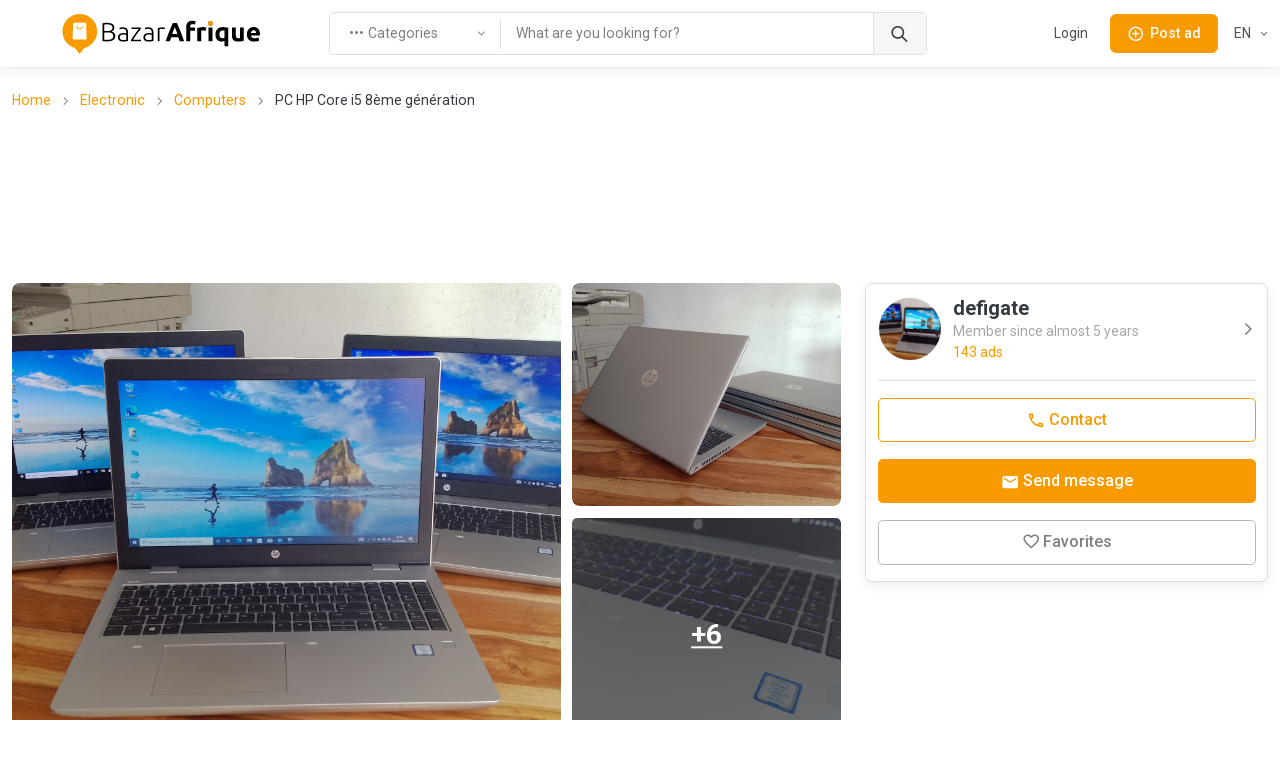

--- FILE ---
content_type: text/html; charset=utf-8
request_url: https://tg.bazarafrique.com/en/computers/1694119228-pc-hp-core-i5-8eme-generation
body_size: 42957
content:
<!doctype html>
<html data-n-head-ssr lang="en" data-n-head="%7B%22lang%22:%7B%22ssr%22:%22en%22%7D%7D">
  <head >
    <title>PC HP Core i5 8ème génération | BazarAfrique Togo</title><meta data-n-head="ssr" charset="utf-8"><meta data-n-head="ssr" name="viewport" content="width=device-width, initial-scale=1"><meta data-n-head="ssr" charset="utf-8"><meta data-n-head="ssr" name="viewport" content="width=device-width, initial-scale=1"><meta data-n-head="ssr" data-hid="description" name="description" content="Ordinateur portable HP ProBook 650 G5 Core i5 8ème génération - Processeur Intel Core i5-8365U ( 1.60 GHz x 8 ) - RAM 16 Go / Disque dur 500Go  - Ecran 15.6 pouces / Autonomie 3h / Clavier retro-éclairé"><meta data-n-head="ssr" data-hid="twitter:card" name="twitter:card" content="summary_large_image"><meta data-n-head="ssr" data-hid="twitter:site" name="twitter:site" content="@bazarafrique"><meta data-n-head="ssr" data-hid="twitter:creator" name="twitter:creator" content="@bazarafrique"><meta data-n-head="ssr" data-hid="twitter:title" name="twitter:title" content="PC HP Core i5 8ème génération"><meta data-n-head="ssr" data-hid="twitter:description" name="twitter:description" content="Ordinateur portable HP ProBook 650 G5 Core i5 8ème génération - Processeur Intel Core i5-8365U ( 1.60 GHz x 8 ) - RAM 16 Go / Disque dur 500Go  - Ecran 15.6 pouces / Autonomie 3h / Clavier retro-éclairé"><meta data-n-head="ssr" data-hid="twitter:image" name="twitter:image" content="https://media.bazarafrique.com/upload/post/64fa347475221996676180.jpg"><meta data-n-head="ssr" data-hid="og:type" property="og:type" content="website"><meta data-n-head="ssr" data-hid="og:url" property="og:url" content="https://tg.bazarafrique.com"><meta data-n-head="ssr" data-hid="og:title" property="og:title" content="PC HP Core i5 8ème génération"><meta data-n-head="ssr" data-hid="og:description" property="og:description" content="Ordinateur portable HP ProBook 650 G5 Core i5 8ème génération - Processeur Intel Core i5-8365U ( 1.60 GHz x 8 ) - RAM 16 Go / Disque dur 500Go  - Ecran 15.6 pouces / Autonomie 3h / Clavier retro-éclairé"><meta data-n-head="ssr" data-hid="og:image" property="og:image" content="https://media.bazarafrique.com/upload/post/64fa347475221996676180.jpg"><meta data-n-head="ssr" data-hid="og:image:alt" property="og:image:alt" content="PC HP Core i5 8ème génération"><meta data-n-head="ssr" data-hid="fb:app_id" property="fb:app_id" content="802753113422271"><meta data-n-head="ssr" data-hid="format-detection" name="format-detection" content="telephone=no"><meta data-n-head="ssr" data-hid="theme-color" name="theme-color" content="#f89a00"><meta data-n-head="ssr" data-hid="i18n-og" property="og:locale" content="en"><meta data-n-head="ssr" data-hid="i18n-og-alt-fr-FR" property="og:locale:alternate" content="fr_FR"><link data-n-head="ssr" data-hid="gf-prefetch" rel="dns-prefetch" href="https://fonts.gstatic.com/"><link data-n-head="ssr" data-hid="gf-preconnect" rel="preconnect" href="https://fonts.gstatic.com/" crossorigin=""><link data-n-head="ssr" data-hid="gf-preload" rel="preload" as="style" href="https://fonts.googleapis.com/css2?family=Roboto:wght@100;300;400;500;600;700"><link data-n-head="ssr" rel="apple-touch-icon" sizes="180x180" href="https://tg.bazarafrique.com/favicon/favicon-180.png"><link data-n-head="ssr" rel="apple-touch-icon" sizes="152x152" href="https://tg.bazarafrique.com/favicon/favicon-152.png"><link data-n-head="ssr" rel="icon" sizes="192x192" href="https://tg.bazarafrique.com/favicon/favicon-192.png"><link data-n-head="ssr" rel="icon" sizes="128x128" href="https://tg.bazarafrique.com/favicon/favicon-128.png"><link data-n-head="ssr" rel="icon" type="image/png" href="https://tg.bazarafrique.com/favicon/favicon.png"><link data-n-head="ssr" rel="icon" sizes="any" type="image/svg+xml" href="https://tg.bazarafrique.com/favicon/favicon.svg"><link data-n-head="ssr" rel="apple-touch-icon" sizes="180x180" href="https://tg.bazarafrique.com/favicon/favicon-180.png"><link data-n-head="ssr" rel="apple-touch-icon" sizes="152x152" href="https://tg.bazarafrique.com/favicon/favicon-152.png"><link data-n-head="ssr" rel="icon" sizes="192x192" href="https://tg.bazarafrique.com/favicon/favicon-192.png"><link data-n-head="ssr" rel="icon" sizes="128x128" href="https://tg.bazarafrique.com/favicon/favicon-128.png"><link data-n-head="ssr" rel="icon" type="image/png" href="https://tg.bazarafrique.com/favicon/favicon.png"><link data-n-head="ssr" rel="icon" sizes="any" type="image/svg+xml" href="https://tg.bazarafrique.com/favicon/favicon.svg"><link data-n-head="ssr" data-hid="i18n-alt-en" rel="alternate" href="https://tg.bazarafrique.com/en/computers/1694119228-pc-hp-core-i5-8eme-generation" hreflang="en"><link data-n-head="ssr" data-hid="i18n-alt-fr" rel="alternate" href="https://tg.bazarafrique.com/computers/1694119228-pc-hp-core-i5-8eme-generation" hreflang="fr"><link data-n-head="ssr" data-hid="i18n-alt-fr-FR" rel="alternate" href="https://tg.bazarafrique.com/computers/1694119228-pc-hp-core-i5-8eme-generation" hreflang="fr-FR"><link data-n-head="ssr" data-hid="i18n-xd" rel="alternate" href="https://tg.bazarafrique.com/computers/1694119228-pc-hp-core-i5-8eme-generation" hreflang="x-default"><link data-n-head="ssr" data-hid="i18n-can" rel="canonical" href="https://tg.bazarafrique.com/en/computers/1694119228-pc-hp-core-i5-8eme-generation"><script data-n-head="ssr" data-hid="gtm-script">if(!window._gtm_init){window._gtm_init=1;(function(w,n,d,m,e,p){w[d]=(w[d]==1||n[d]=='yes'||n[d]==1||n[m]==1||(w[e]&&w[e][p]&&w[e][p]()))?1:0})(window,navigator,'doNotTrack','msDoNotTrack','external','msTrackingProtectionEnabled');(function(w,d,s,l,x,y){w[x]={};w._gtm_inject=function(i){w[x][i]=1;w[l]=w[l]||[];w[l].push({'gtm.start':new Date().getTime(),event:'gtm.js'});var f=d.getElementsByTagName(s)[0],j=d.createElement(s);j.defer=true;j.src='https://www.googletagmanager.com/gtm.js?id='+i;f.parentNode.insertBefore(j,f);};w[y]('GTM-PGQ48VJ')})(window,document,'script','dataLayer','_gtm_ids','_gtm_inject')}</script><script data-n-head="ssr" data-hid="gf-script">(function(){var l=document.createElement('link');l.rel="stylesheet";l.href="https://fonts.googleapis.com/css2?family=Roboto:wght@100;300;400;500;600;700";document.querySelector("head").appendChild(l);})();</script><script data-n-head="ssr" data-hid="ld+json:organization" type="application/ld+json">{"@context":"https://schema.org","@type":"Organization","name":"BazarAfrique","url":"https://tg.bazarafrique.com","logo":"https://tg.bazarafrique.com/img/logo-icon.png","sameAs":["https://twitter.com/bazarafrique","https://facebook.com/bazarafrique","https://instagram.com/bazarafrique"]}</script><script data-n-head="ssr" data-hid="ld+json:website" type="application/ld+json">{"@context":"https://schema.org","@type":"WebSite","name":"BazarAfrique","url":"https://tg.bazarafrique.com"}</script><noscript data-n-head="ssr" data-hid="gf-noscript"><link rel="stylesheet" href="https://fonts.googleapis.com/css2?family=Roboto:wght@100;300;400;500;600;700"></noscript><link rel="preload" href="/_nuxt/0f6be40.js" as="script"><link rel="preload" href="/_nuxt/aee64d2.js" as="script"><link rel="preload" href="/_nuxt/bb989ab.js" as="script"><link rel="preload" href="/_nuxt/css/f8e94c7.css" as="style"><link rel="preload" href="/_nuxt/247c4e1.js" as="script"><link rel="preload" href="/_nuxt/7b73763.js" as="script"><link rel="preload" href="/_nuxt/8000abf.js" as="script"><link rel="preload" href="/_nuxt/0b225ff.js" as="script"><link rel="preload" href="/_nuxt/4764c0b.js" as="script"><link rel="preload" href="/_nuxt/14c87c8.js" as="script"><link rel="preload" href="/_nuxt/9bc80da.js" as="script"><link rel="stylesheet" href="/_nuxt/css/f8e94c7.css">
  </head>
  <body class="" data-n-head="%7B%22class%22:%7B%22ssr%22:%22%22%7D%7D">
    <noscript data-n-head="ssr" data-hid="gtm-noscript" data-pbody="true"><iframe src="https://www.googletagmanager.com/ns.html?id=GTM-PGQ48VJ&" height="0" width="0" style="display:none;visibility:hidden" title="gtm"></iframe></noscript><div data-server-rendered="true" id="__nuxt"><div id="__layout"><div class="page-wrapper"><header class="navbar navbar-expand-lg navbar-light bg-light fixed-top shadow-sm"><div class="container"><a href="/en" aria-label="BazarAfrique Home" class="navbar-brand me-1 me-sm-4 nuxt-link-active"><div class="position-relative"><div class="logo d-none d-md-block"><svg class="logo-svg" viewBox="0 0 453 91" fill="none" xmlns="http://www.w3.org/2000/svg">
<path d="M79 39.5C79 61.3152 61.3152 79 39.5 79C17.6848 79 0 61.3152 0 39.5C0 17.6848 17.6848 0 39.5 0C61.3152 0 79 17.6848 79 39.5Z" fill="#F89A00"/>
<path d="M39 91L25.1436 73H52.8564L39 91Z" fill="#F89A00"/>
<path d="M24.4242 21.9211C24.4665 20.8481 25.3487 20 26.4226 20H52.0519C53.136 20 54.0227 20.8637 54.0512 21.9474L54.946 55.9474C54.9756 57.0722 54.0719 58 52.9467 58H25.0805C23.945 58 23.0373 57.0557 23.0821 55.9211L24.4242 21.9211Z" fill="white"/>
<path fill-rule="evenodd" clip-rule="evenodd" d="M38.6875 33.125C40.8884 33.125 43.4906 31.572 45.6425 27.9855C45.9267 27.5119 46.5409 27.3583 47.0145 27.6425C47.4881 27.9266 47.6416 28.5409 47.3575 29.0145C45.0094 32.928 41.8616 35.125 38.6875 35.125C35.4567 35.125 32.6664 32.8586 31.0715 28.8714C30.8664 28.3586 31.1158 27.7766 31.6286 27.5715C32.1414 27.3664 32.7234 27.6158 32.9285 28.1286C34.3336 31.6414 36.5433 33.125 38.6875 33.125Z" fill="#F89A00"/>
<path d="M100.96 62.36C100.28 62.36 99.48 62.32 98.56 62.24C97.68 62.2 96.76 62.12 95.8 62C94.88 61.92 94 61.82 93.16 61.7C92.32 61.54 91.6 61.38 91 61.22V21.2C91.72 21 92.52 20.84 93.4 20.72C94.28 20.56 95.18 20.44 96.1 20.36C97.06 20.24 97.98 20.16 98.86 20.12C99.78 20.08 100.62 20.06 101.38 20.06C103.62 20.06 105.74 20.24 107.74 20.6C109.78 20.96 111.56 21.56 113.08 22.4C114.6 23.24 115.8 24.36 116.68 25.76C117.6 27.12 118.06 28.82 118.06 30.86C118.06 33.1 117.48 35.02 116.32 36.62C115.2 38.18 113.68 39.26 111.76 39.86C112.96 40.14 114.06 40.54 115.06 41.06C116.06 41.58 116.94 42.26 117.7 43.1C118.46 43.9 119.04 44.9 119.44 46.1C119.88 47.26 120.1 48.66 120.1 50.3C120.1 54.22 118.54 57.22 115.42 59.3C112.3 61.34 107.48 62.36 100.96 62.36ZM95.08 42.08V58.46C95.68 58.54 96.58 58.64 97.78 58.76C98.98 58.84 100.2 58.88 101.44 58.88C103.28 58.88 105.06 58.76 106.78 58.52C108.54 58.28 110.08 57.84 111.4 57.2C112.72 56.56 113.78 55.68 114.58 54.56C115.38 53.44 115.78 52 115.78 50.24C115.78 48.64 115.5 47.32 114.94 46.28C114.38 45.2 113.58 44.36 112.54 43.76C111.5 43.12 110.22 42.68 108.7 42.44C107.22 42.2 105.56 42.08 103.72 42.08H95.08ZM95.08 38.6H103C104.48 38.6 105.88 38.5 107.2 38.3C108.52 38.06 109.66 37.66 110.62 37.1C111.62 36.5 112.4 35.72 112.96 34.76C113.52 33.76 113.8 32.5 113.8 30.98C113.8 29.62 113.5 28.48 112.9 27.56C112.3 26.6 111.44 25.82 110.32 25.22C109.24 24.62 107.94 24.2 106.42 23.96C104.9 23.68 103.22 23.54 101.38 23.54C99.9 23.54 98.64 23.58 97.6 23.66C96.6 23.74 95.76 23.84 95.08 23.96V38.6Z" fill="black"/>
<path d="M138.333 59.18C139.853 59.18 141.173 59.14 142.293 59.06C143.453 58.94 144.433 58.8 145.233 58.64V47.72C144.793 47.52 144.093 47.32 143.133 47.12C142.173 46.88 140.853 46.76 139.173 46.76C138.213 46.76 137.213 46.84 136.173 47C135.133 47.12 134.173 47.42 133.293 47.9C132.413 48.34 131.693 48.96 131.133 49.76C130.573 50.56 130.293 51.62 130.293 52.94C130.293 54.1 130.473 55.08 130.833 55.88C131.233 56.68 131.773 57.32 132.453 57.8C133.173 58.28 134.013 58.64 134.973 58.88C135.973 59.08 137.093 59.18 138.333 59.18ZM137.973 30.26C140.013 30.26 141.733 30.56 143.133 31.16C144.573 31.72 145.733 32.52 146.613 33.56C147.493 34.56 148.133 35.76 148.533 37.16C148.933 38.56 149.133 40.08 149.133 41.72V61.28C148.733 61.4 148.153 61.54 147.393 61.7C146.633 61.82 145.753 61.96 144.753 62.12C143.753 62.28 142.633 62.4 141.393 62.48C140.193 62.6 138.953 62.66 137.673 62.66C136.033 62.66 134.513 62.48 133.113 62.12C131.753 61.76 130.553 61.2 129.513 60.44C128.513 59.64 127.713 58.64 127.113 57.44C126.553 56.2 126.273 54.7 126.273 52.94C126.273 51.26 126.593 49.82 127.233 48.62C127.873 47.42 128.773 46.44 129.933 45.68C131.093 44.88 132.473 44.3 134.073 43.94C135.673 43.58 137.413 43.4 139.293 43.4C139.853 43.4 140.433 43.44 141.033 43.52C141.673 43.56 142.273 43.64 142.833 43.76C143.433 43.84 143.933 43.94 144.333 44.06C144.773 44.14 145.073 44.22 145.233 44.3V42.38C145.233 41.3 145.153 40.26 144.993 39.26C144.833 38.22 144.473 37.3 143.913 36.5C143.393 35.66 142.633 35 141.633 34.52C140.673 34 139.393 33.74 137.793 33.74C135.513 33.74 133.813 33.9 132.693 34.22C131.573 34.54 130.753 34.8 130.233 35L129.693 31.58C130.373 31.26 131.413 30.96 132.813 30.68C134.253 30.4 135.973 30.26 137.973 30.26Z" fill="black"/>
<path d="M178.34 34.16C177.42 35.2 176.22 36.64 174.74 38.48C173.26 40.32 171.68 42.38 170 44.66C168.32 46.9 166.66 49.26 165.02 51.74C163.38 54.18 161.94 56.5 160.7 58.7H178.88V62H156.2V59.18C157.24 57.22 158.52 55.06 160.04 52.7C161.6 50.34 163.2 48.02 164.84 45.74C166.48 43.42 168.08 41.26 169.64 39.26C171.2 37.22 172.52 35.56 173.6 34.28H157.1V30.98H178.34V34.16Z" fill="black"/>
<path d="M196.165 59.18C197.685 59.18 199.005 59.14 200.125 59.06C201.285 58.94 202.265 58.8 203.065 58.64V47.72C202.625 47.52 201.925 47.32 200.965 47.12C200.005 46.88 198.685 46.76 197.005 46.76C196.045 46.76 195.045 46.84 194.005 47C192.965 47.12 192.005 47.42 191.125 47.9C190.245 48.34 189.525 48.96 188.965 49.76C188.405 50.56 188.125 51.62 188.125 52.94C188.125 54.1 188.305 55.08 188.665 55.88C189.065 56.68 189.605 57.32 190.285 57.8C191.005 58.28 191.845 58.64 192.805 58.88C193.805 59.08 194.925 59.18 196.165 59.18ZM195.805 30.26C197.845 30.26 199.565 30.56 200.965 31.16C202.405 31.72 203.565 32.52 204.445 33.56C205.325 34.56 205.965 35.76 206.365 37.16C206.765 38.56 206.965 40.08 206.965 41.72V61.28C206.565 61.4 205.985 61.54 205.225 61.7C204.465 61.82 203.585 61.96 202.585 62.12C201.585 62.28 200.465 62.4 199.225 62.48C198.025 62.6 196.785 62.66 195.505 62.66C193.865 62.66 192.345 62.48 190.945 62.12C189.585 61.76 188.385 61.2 187.345 60.44C186.345 59.64 185.545 58.64 184.945 57.44C184.385 56.2 184.105 54.7 184.105 52.94C184.105 51.26 184.425 49.82 185.065 48.62C185.705 47.42 186.605 46.44 187.765 45.68C188.925 44.88 190.305 44.3 191.905 43.94C193.505 43.58 195.245 43.4 197.125 43.4C197.685 43.4 198.265 43.44 198.865 43.52C199.505 43.56 200.105 43.64 200.665 43.76C201.265 43.84 201.765 43.94 202.165 44.06C202.605 44.14 202.905 44.22 203.065 44.3V42.38C203.065 41.3 202.985 40.26 202.825 39.26C202.665 38.22 202.305 37.3 201.745 36.5C201.225 35.66 200.465 35 199.465 34.52C198.505 34 197.225 33.74 195.625 33.74C193.345 33.74 191.645 33.9 190.525 34.22C189.405 34.54 188.585 34.8 188.065 35L187.525 31.58C188.205 31.26 189.245 30.96 190.645 30.68C192.085 30.4 193.805 30.26 195.805 30.26Z" fill="black"/>
<path d="M227.472 30.38C228.752 30.38 229.952 30.48 231.072 30.68C232.232 30.88 233.032 31.08 233.472 31.28L232.692 34.64C232.372 34.48 231.712 34.32 230.712 34.16C229.752 33.96 228.472 33.86 226.872 33.86C225.192 33.86 223.832 33.98 222.792 34.22C221.792 34.46 221.132 34.66 220.812 34.82V62H216.912V32.42C217.912 31.98 219.292 31.54 221.052 31.1C222.812 30.62 224.952 30.38 227.472 30.38Z" fill="black"/>
<path d="M266.834 62C266.394 60.56 265.894 59.08 265.334 57.56C264.814 56.04 264.294 54.52 263.774 53H247.574C247.054 54.52 246.514 56.04 245.954 57.56C245.434 59.08 244.954 60.56 244.514 62H234.794C236.354 57.52 237.834 53.38 239.234 49.58C240.634 45.78 241.994 42.2 243.314 38.84C244.674 35.48 245.994 32.3 247.274 29.3C248.594 26.26 249.954 23.3 251.354 20.42H260.294C261.654 23.3 262.994 26.26 264.314 29.3C265.634 32.3 266.954 35.48 268.274 38.84C269.634 42.2 271.014 45.78 272.414 49.58C273.814 53.38 275.294 57.52 276.854 62H266.834ZM255.614 29.84C255.414 30.44 255.114 31.26 254.714 32.3C254.314 33.34 253.854 34.54 253.334 35.9C252.814 37.26 252.234 38.76 251.594 40.4C250.994 42.04 250.374 43.76 249.734 45.56H261.554C260.914 43.76 260.294 42.04 259.694 40.4C259.094 38.76 258.514 37.26 257.954 35.9C257.434 34.54 256.974 33.34 256.574 32.3C256.174 31.26 255.854 30.44 255.614 29.84Z" fill="black"/>
<path d="M295.316 15.44C296.996 15.44 298.536 15.62 299.936 15.98C301.336 16.3 302.416 16.62 303.176 16.94L301.436 24.08C300.636 23.72 299.756 23.46 298.796 23.3C297.876 23.1 297.016 23 296.216 23C295.136 23 294.216 23.16 293.456 23.48C292.736 23.76 292.156 24.16 291.716 24.68C291.316 25.2 291.016 25.82 290.816 26.54C290.656 27.26 290.576 28.04 290.576 28.88V30.44H301.616V37.88H290.576V62H281.636V28.76C281.636 24.68 282.776 21.44 285.056 19.04C287.376 16.64 290.796 15.44 295.316 15.44Z" fill="black"/>
<path d="M325.968 38.36C325.168 38.16 324.228 37.96 323.148 37.76C322.068 37.52 320.908 37.4 319.668 37.4C319.108 37.4 318.428 37.46 317.628 37.58C316.868 37.66 316.288 37.76 315.888 37.88V62H306.948V32.12C308.548 31.56 310.428 31.04 312.588 30.56C314.788 30.04 317.228 29.78 319.908 29.78C320.388 29.78 320.968 29.82 321.648 29.9C322.328 29.94 323.008 30.02 323.688 30.14C324.368 30.22 325.048 30.34 325.728 30.5C326.408 30.62 326.988 30.78 327.468 30.98L325.968 38.36Z" fill="black"/>
<path d="M341.201 62H332.261V30.44H341.201V62ZM342.041 21.32C342.041 22.96 341.501 24.26 340.421 25.22C339.381 26.14 338.141 26.6 336.701 26.6C335.261 26.6 334.001 26.14 332.921 25.22C331.881 24.26 331.361 22.96 331.361 21.32C331.361 19.68 331.881 18.4 332.921 17.48C334.001 16.52 335.261 16.04 336.701 16.04C338.141 16.04 339.381 16.52 340.421 17.48C341.501 18.4 342.041 19.68 342.041 21.32Z" fill="black"/>
<path d="M357.225 46.46C357.225 52.18 359.345 55.04 363.585 55.04C364.505 55.04 365.405 54.92 366.285 54.68C367.205 54.44 367.945 54.14 368.505 53.78V37.64C368.065 37.56 367.505 37.5 366.825 37.46C366.145 37.38 365.405 37.34 364.605 37.34C362.165 37.34 360.325 38.18 359.085 39.86C357.845 41.5 357.225 43.7 357.225 46.46ZM348.105 46.22C348.105 43.78 348.465 41.56 349.185 39.56C349.945 37.52 351.025 35.78 352.425 34.34C353.825 32.86 355.545 31.72 357.585 30.92C359.625 30.12 361.945 29.72 364.545 29.72C365.625 29.72 366.745 29.78 367.905 29.9C369.105 29.98 370.265 30.1 371.385 30.26C372.545 30.42 373.645 30.62 374.685 30.86C375.725 31.06 376.645 31.28 377.445 31.52V73.1H368.505V61.22C367.505 61.66 366.465 62 365.385 62.24C364.305 62.48 363.145 62.6 361.905 62.6C357.425 62.6 354.005 61.14 351.645 58.22C349.285 55.26 348.105 51.26 348.105 46.22Z" fill="black"/>
<path d="M412.756 60.92C411.236 61.36 409.276 61.76 406.876 62.12C404.476 62.52 401.956 62.72 399.316 62.72C396.636 62.72 394.396 62.36 392.596 61.64C390.836 60.92 389.436 59.92 388.396 58.64C387.356 57.32 386.616 55.76 386.176 53.96C385.736 52.16 385.516 50.18 385.516 48.02V30.44H394.456V46.94C394.456 49.82 394.836 51.9 395.596 53.18C396.356 54.46 397.776 55.1 399.856 55.1C400.496 55.1 401.176 55.08 401.896 55.04C402.616 54.96 403.256 54.88 403.816 54.8V30.44H412.756V60.92Z" fill="black"/>
<path d="M419.648 46.46C419.648 43.66 420.068 41.22 420.908 39.14C421.788 37.02 422.928 35.26 424.328 33.86C425.728 32.46 427.328 31.4 429.128 30.68C430.968 29.96 432.848 29.6 434.768 29.6C439.248 29.6 442.788 30.98 445.388 33.74C447.988 36.46 449.288 40.48 449.288 45.8C449.288 46.32 449.268 46.9 449.228 47.54C449.188 48.14 449.148 48.68 449.108 49.16H428.828C429.028 51 429.888 52.46 431.408 53.54C432.928 54.62 434.968 55.16 437.528 55.16C439.168 55.16 440.768 55.02 442.328 54.74C443.928 54.42 445.228 54.04 446.228 53.6L447.428 60.86C446.948 61.1 446.308 61.34 445.508 61.58C444.708 61.82 443.808 62.02 442.808 62.18C441.848 62.38 440.808 62.54 439.688 62.66C438.568 62.78 437.448 62.84 436.328 62.84C433.488 62.84 431.008 62.42 428.888 61.58C426.808 60.74 425.068 59.6 423.668 58.16C422.308 56.68 421.288 54.94 420.608 52.94C419.968 50.94 419.648 48.78 419.648 46.46ZM440.648 43.04C440.608 42.28 440.468 41.54 440.228 40.82C440.028 40.1 439.688 39.46 439.208 38.9C438.768 38.34 438.188 37.88 437.468 37.52C436.788 37.16 435.928 36.98 434.888 36.98C433.888 36.98 433.028 37.16 432.308 37.52C431.588 37.84 430.988 38.28 430.508 38.84C430.028 39.4 429.648 40.06 429.368 40.82C429.128 41.54 428.948 42.28 428.828 43.04H440.648Z" fill="black"/>
<path d="M342.041 21.32C342.041 22.96 341.501 24.26 340.421 25.22C339.381 26.14 338.141 26.6 336.701 26.6C335.261 26.6 334.001 26.14 332.921 25.22C331.881 24.26 331.361 22.96 331.361 21.32C331.361 19.68 331.881 18.4 332.921 17.48C334.001 16.52 335.261 16.04 336.701 16.04C338.141 16.04 339.381 16.52 340.421 17.48C341.501 18.4 342.041 19.68 342.041 21.32Z" fill="#F89A00"/>
<path d="M342.041 21.32C342.041 22.96 341.501 24.26 340.421 25.22C339.381 26.14 338.141 26.6 336.701 26.6C335.261 26.6 334.001 26.14 332.921 25.22C331.881 24.26 331.361 22.96 331.361 21.32C331.361 19.68 331.881 18.4 332.921 17.48C334.001 16.52 335.261 16.04 336.701 16.04C338.141 16.04 339.381 16.52 340.421 17.48C341.501 18.4 342.041 19.68 342.041 21.32Z" fill="#F89A00"/>
</svg>
</div> <div class="logo-mobile d-md-none"><svg class="logo-mobile-svg" viewBox="0 0 79 91" fill="none" xmlns="http://www.w3.org/2000/svg">
<path d="M79 39.5C79 61.3152 61.3152 79 39.5 79C17.6848 79 0 61.3152 0 39.5C0 17.6848 17.6848 0 39.5 0C61.3152 0 79 17.6848 79 39.5Z" fill="#F89A00"/>
<path d="M39 91L25.1436 73H52.8564L39 91Z" fill="#F89A00"/>
<path d="M24.4242 21.9211C24.4665 20.8481 25.3487 20 26.4226 20H52.0519C53.136 20 54.0227 20.8637 54.0512 21.9474L54.946 55.9474C54.9756 57.0722 54.0719 58 52.9467 58H25.0805C23.945 58 23.0373 57.0557 23.0821 55.9211L24.4242 21.9211Z" fill="white"/>
<path d="M46.5 28.5C42 36 35 36 32 28.5" stroke="#F89A00" stroke-width="2" stroke-linecap="round"/>
</svg>
</div> <!----></div></a> <a href="/en/search" class="btn btn-sm d-lg-none order-lg-3 ms-auto"><i class="ba-icon-search fs-6"></i></a> <button class="btn btn-primary btn-sm ms-4 d-lg-none order-lg-3"><i class="ba-icon-publish fs-6 me-2"></i><span>Post<span class="d-none d-sm-inline"> ad</span></span></button> <button type="button" data-bs-toggle="collapse" data-bs-target="#navbarNav" aria-controls="navbarNav" aria-expanded="false" aria-label="Toggle navigation" class="navbar-toggler ms-4"><span class="navbar-toggler-icon"></span></button> <!----> <div class="navbar-collapse order-lg-2 d-none d-lg-block"><!----></div></div> <!----></header> <main role="main" class="pt-1 pt-sm-5 pt-md-5 pt-lg-0"><div class="container pt-6 pt-sm-6 my-5 my-md-6"><nav aria-label="breadcrumb" class="mb-3 d-none d-md-block"><ol class="breadcrumb"><li aria-current="false" class="breadcrumb-item"><a href="/en">Home</a></li><li aria-current="false" class="breadcrumb-item"><a href="/en/electronic">Electronic</a></li><li aria-current="false" class="breadcrumb-item"><a href="/en/computers">Computers</a></li><li aria-current="page" class="breadcrumb-item text-truncate w-50">
        PC HP Core i5 8ème génération
      </li></ol></nav> <div class="my-4 text-center mt-0 mb-4"><!----><!----><!----><!----><!----></div> <div class="row"><div class="col-12 col-lg-8"><div class="row g-2 g-md-3 gallery flex-nowrap overflow-hidden"><div class="col-8"><div class="gallery-item rounded rounded-md-3"><img src="[data-uri]" data-sizes="auto" data-src="https://media.bazarafrique.com/upload/post/64fa347475221996676180.jpg" alt="PC HP Core i5 8ème génération" title="PC HP Core i5 8ème génération" class="bg-gray-light lazyload" style="background-position:center;background-repeat:no-repeat;"> </div></div> <div class="col-4"><div class="row g-0 h-100"><div class="col-12 pb-3 h-50"><div class="gallery-item rounded rounded-md-3 mb-2 mb-md-3"><img src="[data-uri]" data-sizes="auto" data-src="https://media.bazarafrique.com/upload/post/64fa34773487f080651370.jpg" alt="PC HP Core i5 8ème génération" title="PC HP Core i5 8ème génération" class="bg-gray-light lazyload" style="background-position:center;background-repeat:no-repeat;"> </div></div> <div class="col-12 h-50"><div class="gallery-item rounded-1 rounded-md-2 more-item gallery-item-overlay gallery-item-indicator"><img src="[data-uri]" data-sizes="auto" data-src="https://media.bazarafrique.com/upload/post/64fa34a985a3c776547837.jpg" alt="PC HP Core i5 8ème génération" title="PC HP Core i5 8ème génération" class="bg-gray-light lazyload" style="background-position:center;background-repeat:no-repeat;"> <span class="gallery-item-caption fs-3">+6</span></div></div></div></div></div> <!----> <a href="/en/profile/15afe907-2a00-4ed9-80b1-12ac61bfa37f" class="d-flex align-items-center border-bottom pb-4 text-decoration-none mb-3 w-100 text-muted link-chevron-right mt-4 d-flex d-lg-none"><div class="rounded-circle user-profile-image overflow-hidden d-inline-block border border-grey-light" style="width:64px;height:64px;"><img src="[data-uri]" data-sizes="auto" data-src="https://media.bazarafrique.com/upload/profile/626932a6074d2119850615.jpg" alt="defigate" title="defigate" class="bg-gray-light lazyload" style="background-position:center;background-repeat:no-repeat;"></div> <div class="ps-3 flex-grow-1"><h5 class="mb-0">
      defigate
    </h5> <div class="small opacity-70 text-muted">
      Member since almost 5 years
    </div> <div class="small text-primary">
      143 ads
    </div></div></a> <div class="border-bottom pt-2 pb-4 py-lg-4"><!----> <h1 class="h3 mb-2 break-long-words">
      PC HP Core i5 8ème génération
    </h1> <h2 class="h4 fw-normal">
      220 000 CFA
    </h2> <p class="mb-2 pb-1 fs-sm text-muted">
      Lomé, Togo
    </p> <!----></div> <div class="py-4 border-bottom"><div class="row align-items-center"><div class="col"><ul class="d-flex list-unstyled mb-0 fs-sm"><li class="mb-0 me-3 pe-3 border-end text-muted"><span>Published at: <b>11/09/2023 07:38</b></span></li> <li class="mb-0 me-3 pe-3"><a href="/en/ordinateurs" class="text-muted"><span>Category: <b>Ordinateurs</b></span></a></li></ul></div> <div class="col-auto d-flex justify-content-end"><ul class="d-flex list-unstyled mb-0 fs-sm"><li class="mb-0 me-0"><div class="dropdown"><a id="dropdownContentShareTrigger150319775" data-bs-toggle="dropdown" data-bs-auto-close="true" data-bs-display="dynamic" aria-expanded="false" aria-label="dropdown" href="#" role="button" class="btn btn-sm btn-outline-grey text-muted d-flex align-items-center bg-white dropdown-toggle"><div class="d-flex"><i class="ba-icon-share me-1"></i> Share
    </div></a> <div aria-labelledby="dropdownContentShareTrigger150319776" class="dropdown-menu"> <div class="px-3 mt-2 text-nowrap"><p class="fw-bold fs-6">Share ad</p> <ul class="list-unstyled d-grid gap-2"><li><button class="btn ps-0 fw-normal text-nowrap py-1"><i class="ba-icon-share me-1"></i> Copy the link
        </button></li> <li><button type="button" class="btn ps-0 fw-normal text-nowrap py-1"><i class="ba-icon-facebook me-1"></i> Facebook
        </button></li> <li><button type="button" class="btn ps-0 fw-normal text-nowrap py-1"><i class="ba-icon-whatsapp me-1"></i> Whatsapp
        </button></li> <li><button type="button" class="btn ps-0 fw-normal text-nowrap py-1"><i class="ba-icon-twitter me-1"></i> Twitter
        </button></li> <li><button type="button" class="btn ps-0 fw-normal text-nowrap py-1"><i class="ba-icon-messages me-1"></i> Email
        </button></li></ul></div></div></div></li></ul></div></div></div> <div class="mt-4 pb-5 border-bottom"><span class="h5 d-block">Description ad</span> <div data-v-6627b135><p class="line-breaks break-long-words mb-0" data-v-6627b135>Ordinateur portable HP ProBook 650 G5 Core i5 8ème génération
- Processeur Intel Core i5-8365U ( 1.60 GHz x 8 )
- RAM 16 Go / Disque dur 500Go 
- Ecran 15.6 pouces / Autonomie 3h / Clavier retro-éclairé</p> <!----></div></div> <div class="my-4 text-center my-4 d-lg-none"><!----><!----><!----><!----><!----></div> <div class="pt-5 pb-6"><p class="d-flex align-items-center fw-bold"><i class="ba-icon-map-location fs-3"></i> Lomé, Togo</p> <a href="https://www.google.com/maps/search/?api=1&amp;query=Lom%C3%A9%2C%20Togo" target="_blank" rel="nofollow"><img src="[data-uri]" data-sizes="auto" data-src="https://maps.googleapis.com/maps/api/staticmap?center=Lom%C3%A9%2C%20Togo&amp;key=AIzaSyBn05FavSwbkc4z77YStzNaVok7dbGt2W0&amp;markers=color%3Ared%7Csize%3Amid%7CLom%C3%A9%2C%20Togo&amp;scale=2&amp;size=600x250&amp;zoom=12" alt="Lomé, Togo" title="Lomé, Togo" width="600" heigth="250" class="bg-gray-light lazyload w-100" style="background-position:center;background-repeat:no-repeat;"></a></div> <div><div class="d-flex justify-content-between align-items-center mb-5"><div class="d-flex w-100 justify-content-between flex-column"><div class="h4 mb-0">
        defigate ads
      </div> <!----></div> <!----></div> <div class="content-wrapper"><!----> </div></div> <hr class="my-5"> <!----></div> <div class="col-12 col-lg-4 d-none d-lg-block"><div class="card shadow-sm mb-4 user-info-card"><div class="card-body"><a href="/en/profile/15afe907-2a00-4ed9-80b1-12ac61bfa37f" class="d-flex align-items-center border-bottom pb-4 text-decoration-none mb-3 w-100 text-muted link-chevron-right"><div class="rounded-circle user-profile-image overflow-hidden d-inline-block border border-grey-light" style="width:64px;height:64px;"><img src="[data-uri]" data-sizes="auto" data-src="https://media.bazarafrique.com/upload/profile/626932a6074d2119850615.jpg" alt="defigate" title="defigate" class="bg-gray-light lazyload" style="background-position:center;background-repeat:no-repeat;"></div> <div class="ps-3 flex-grow-1"><h5 class="mb-0">
      defigate
    </h5> <div class="small opacity-70 text-muted">
      Member since almost 5 years
    </div> <div class="small text-primary">
      143 ads
    </div></div></a> <div class="py-2"><div><div class="row gy-2"><div class="col-12"><button type="button" class="btn btn-outline-primary d-block w-100"><i class="ba-icon-phone"></i> Contact
      </button></div> <div class="col-12"><button type="button" class="btn btn-primary d-block w-100 mt-3"><i class="ba-icon-messages-2"></i> Send message
      </button></div> <div class="col-12"><button type="button" class="btn btn-outline-grey text-muted d-flex align-items-center justify-content-center w-100 mt-3 bg-white"><i class="ba-icon-heart-2 me-1"></i> Favorites
  </button></div></div> <!----> <!----></div></div></div></div> <!----> <!----> <div class="my-4 text-center"><!----><!----><!----><!----><!----></div> <div class="my-4 text-center"><!----><!----><!----><!----><!----></div></div></div></div></main> <footer class="footer pt-lg-5 pt-4 bg-dark text-white"><div class="container mb-4 py-4 pb-lg-5"><div class="row gy-4"><div class="col-lg-3 col-md-6 col-sm-4"><div class="mb-3"><a href="/en" aria-label="BazarAfrique Home" class="d-inline-block nuxt-link-active"><div class="position-relative"><div class="logo d-none d-md-block"><svg class="logo-svg" viewBox="0 0 453 91" fill="none" xmlns="http://www.w3.org/2000/svg">
<path d="M79 39.5C79 61.3152 61.3152 79 39.5 79C17.6848 79 0 61.3152 0 39.5C0 17.6848 17.6848 0 39.5 0C61.3152 0 79 17.6848 79 39.5Z" fill="white"/>
<path d="M39 91L25.1436 73H52.8564L39 91Z" fill="white"/>
<path d="M24.4242 21.9211C24.4665 20.8481 25.3487 20 26.4226 20H52.0519C53.136 20 54.0227 20.8637 54.0512 21.9474L54.946 55.9474C54.9756 57.0722 54.0719 58 52.9467 58H25.0805C23.945 58 23.0373 57.0557 23.0821 55.9211L24.4242 21.9211Z" fill="#F89A00"/>
<path fill-rule="evenodd" clip-rule="evenodd" d="M38.6875 33.125C40.8884 33.125 43.4906 31.572 45.6425 27.9855C45.9267 27.5119 46.5409 27.3583 47.0145 27.6425C47.4881 27.9266 47.6416 28.5409 47.3575 29.0145C45.0094 32.928 41.8616 35.125 38.6875 35.125C35.4567 35.125 32.6664 32.8586 31.0715 28.8714C30.8664 28.3586 31.1158 27.7766 31.6286 27.5715C32.1414 27.3664 32.7234 27.6158 32.9285 28.1286C34.3336 31.6414 36.5433 33.125 38.6875 33.125Z" fill="white"/>
<path d="M101.36 62.36C100.68 62.36 99.88 62.32 98.96 62.24C98.08 62.2 97.16 62.12 96.2 62C95.28 61.92 94.4 61.82 93.56 61.7C92.72 61.54 92 61.38 91.4 61.22V21.2C92.12 21 92.92 20.84 93.8 20.72C94.68 20.56 95.58 20.44 96.5 20.36C97.46 20.24 98.38 20.16 99.26 20.12C100.18 20.08 101.02 20.06 101.78 20.06C104.02 20.06 106.14 20.24 108.14 20.6C110.18 20.96 111.96 21.56 113.48 22.4C115 23.24 116.2 24.36 117.08 25.76C118 27.12 118.46 28.82 118.46 30.86C118.46 33.1 117.88 35.02 116.72 36.62C115.6 38.18 114.08 39.26 112.16 39.86C113.36 40.14 114.46 40.54 115.46 41.06C116.46 41.58 117.34 42.26 118.1 43.1C118.86 43.9 119.44 44.9 119.84 46.1C120.28 47.26 120.5 48.66 120.5 50.3C120.5 54.22 118.94 57.22 115.82 59.3C112.7 61.34 107.88 62.36 101.36 62.36ZM95.48 42.08V58.46C96.08 58.54 96.98 58.64 98.18 58.76C99.38 58.84 100.6 58.88 101.84 58.88C103.68 58.88 105.46 58.76 107.18 58.52C108.94 58.28 110.48 57.84 111.8 57.2C113.12 56.56 114.18 55.68 114.98 54.56C115.78 53.44 116.18 52 116.18 50.24C116.18 48.64 115.9 47.32 115.34 46.28C114.78 45.2 113.98 44.36 112.94 43.76C111.9 43.12 110.62 42.68 109.1 42.44C107.62 42.2 105.96 42.08 104.12 42.08H95.48ZM95.48 38.6H103.4C104.88 38.6 106.28 38.5 107.6 38.3C108.92 38.06 110.06 37.66 111.02 37.1C112.02 36.5 112.8 35.72 113.36 34.76C113.92 33.76 114.2 32.5 114.2 30.98C114.2 29.62 113.9 28.48 113.3 27.56C112.7 26.6 111.84 25.82 110.72 25.22C109.64 24.62 108.34 24.2 106.82 23.96C105.3 23.68 103.62 23.54 101.78 23.54C100.3 23.54 99.04 23.58 98 23.66C97 23.74 96.16 23.84 95.48 23.96V38.6Z" fill="white"/>
<path d="M138.733 59.18C140.253 59.18 141.573 59.14 142.693 59.06C143.853 58.94 144.833 58.8 145.633 58.64V47.72C145.193 47.52 144.493 47.32 143.533 47.12C142.573 46.88 141.253 46.76 139.573 46.76C138.613 46.76 137.613 46.84 136.573 47C135.533 47.12 134.573 47.42 133.693 47.9C132.813 48.34 132.093 48.96 131.533 49.76C130.973 50.56 130.693 51.62 130.693 52.94C130.693 54.1 130.873 55.08 131.233 55.88C131.633 56.68 132.173 57.32 132.853 57.8C133.573 58.28 134.413 58.64 135.373 58.88C136.373 59.08 137.493 59.18 138.733 59.18ZM138.373 30.26C140.413 30.26 142.133 30.56 143.533 31.16C144.973 31.72 146.133 32.52 147.013 33.56C147.893 34.56 148.533 35.76 148.933 37.16C149.333 38.56 149.533 40.08 149.533 41.72V61.28C149.133 61.4 148.553 61.54 147.793 61.7C147.033 61.82 146.153 61.96 145.153 62.12C144.153 62.28 143.033 62.4 141.793 62.48C140.593 62.6 139.353 62.66 138.073 62.66C136.433 62.66 134.913 62.48 133.513 62.12C132.153 61.76 130.953 61.2 129.913 60.44C128.913 59.64 128.113 58.64 127.513 57.44C126.953 56.2 126.673 54.7 126.673 52.94C126.673 51.26 126.993 49.82 127.633 48.62C128.273 47.42 129.173 46.44 130.333 45.68C131.493 44.88 132.873 44.3 134.473 43.94C136.073 43.58 137.813 43.4 139.693 43.4C140.253 43.4 140.833 43.44 141.433 43.52C142.073 43.56 142.673 43.64 143.233 43.76C143.833 43.84 144.333 43.94 144.733 44.06C145.173 44.14 145.473 44.22 145.633 44.3V42.38C145.633 41.3 145.553 40.26 145.393 39.26C145.233 38.22 144.873 37.3 144.313 36.5C143.793 35.66 143.033 35 142.033 34.52C141.073 34 139.793 33.74 138.193 33.74C135.913 33.74 134.213 33.9 133.093 34.22C131.973 34.54 131.153 34.8 130.633 35L130.093 31.58C130.773 31.26 131.813 30.96 133.213 30.68C134.653 30.4 136.373 30.26 138.373 30.26Z" fill="white"/>
<path d="M178.74 34.16C177.82 35.2 176.62 36.64 175.14 38.48C173.66 40.32 172.08 42.38 170.4 44.66C168.72 46.9 167.06 49.26 165.42 51.74C163.78 54.18 162.34 56.5 161.1 58.7H179.28V62H156.6V59.18C157.64 57.22 158.92 55.06 160.44 52.7C162 50.34 163.6 48.02 165.24 45.74C166.88 43.42 168.48 41.26 170.04 39.26C171.6 37.22 172.92 35.56 174 34.28H157.5V30.98H178.74V34.16Z" fill="white"/>
<path d="M196.565 59.18C198.085 59.18 199.405 59.14 200.525 59.06C201.685 58.94 202.665 58.8 203.465 58.64V47.72C203.025 47.52 202.325 47.32 201.365 47.12C200.405 46.88 199.085 46.76 197.405 46.76C196.445 46.76 195.445 46.84 194.405 47C193.365 47.12 192.405 47.42 191.525 47.9C190.645 48.34 189.925 48.96 189.365 49.76C188.805 50.56 188.525 51.62 188.525 52.94C188.525 54.1 188.705 55.08 189.065 55.88C189.465 56.68 190.005 57.32 190.685 57.8C191.405 58.28 192.245 58.64 193.205 58.88C194.205 59.08 195.325 59.18 196.565 59.18ZM196.205 30.26C198.245 30.26 199.965 30.56 201.365 31.16C202.805 31.72 203.965 32.52 204.845 33.56C205.725 34.56 206.365 35.76 206.765 37.16C207.165 38.56 207.365 40.08 207.365 41.72V61.28C206.965 61.4 206.385 61.54 205.625 61.7C204.865 61.82 203.985 61.96 202.985 62.12C201.985 62.28 200.865 62.4 199.625 62.48C198.425 62.6 197.185 62.66 195.905 62.66C194.265 62.66 192.745 62.48 191.345 62.12C189.985 61.76 188.785 61.2 187.745 60.44C186.745 59.64 185.945 58.64 185.345 57.44C184.785 56.2 184.505 54.7 184.505 52.94C184.505 51.26 184.825 49.82 185.465 48.62C186.105 47.42 187.005 46.44 188.165 45.68C189.325 44.88 190.705 44.3 192.305 43.94C193.905 43.58 195.645 43.4 197.525 43.4C198.085 43.4 198.665 43.44 199.265 43.52C199.905 43.56 200.505 43.64 201.065 43.76C201.665 43.84 202.165 43.94 202.565 44.06C203.005 44.14 203.305 44.22 203.465 44.3V42.38C203.465 41.3 203.385 40.26 203.225 39.26C203.065 38.22 202.705 37.3 202.145 36.5C201.625 35.66 200.865 35 199.865 34.52C198.905 34 197.625 33.74 196.025 33.74C193.745 33.74 192.045 33.9 190.925 34.22C189.805 34.54 188.985 34.8 188.465 35L187.925 31.58C188.605 31.26 189.645 30.96 191.045 30.68C192.485 30.4 194.205 30.26 196.205 30.26Z" fill="white"/>
<path d="M227.872 30.38C229.152 30.38 230.352 30.48 231.472 30.68C232.632 30.88 233.432 31.08 233.872 31.28L233.092 34.64C232.772 34.48 232.112 34.32 231.112 34.16C230.152 33.96 228.872 33.86 227.272 33.86C225.592 33.86 224.232 33.98 223.192 34.22C222.192 34.46 221.532 34.66 221.212 34.82V62H217.312V32.42C218.312 31.98 219.692 31.54 221.452 31.1C223.212 30.62 225.352 30.38 227.872 30.38Z" fill="white"/>
<path d="M267.234 62C266.794 60.56 266.294 59.08 265.734 57.56C265.214 56.04 264.694 54.52 264.174 53H247.974C247.454 54.52 246.914 56.04 246.354 57.56C245.834 59.08 245.354 60.56 244.914 62H235.194C236.754 57.52 238.234 53.38 239.634 49.58C241.034 45.78 242.394 42.2 243.714 38.84C245.074 35.48 246.394 32.3 247.674 29.3C248.994 26.26 250.354 23.3 251.754 20.42H260.694C262.054 23.3 263.394 26.26 264.714 29.3C266.034 32.3 267.354 35.48 268.674 38.84C270.034 42.2 271.414 45.78 272.814 49.58C274.214 53.38 275.694 57.52 277.254 62H267.234ZM256.014 29.84C255.814 30.44 255.514 31.26 255.114 32.3C254.714 33.34 254.254 34.54 253.734 35.9C253.214 37.26 252.634 38.76 251.994 40.4C251.394 42.04 250.774 43.76 250.134 45.56H261.954C261.314 43.76 260.694 42.04 260.094 40.4C259.494 38.76 258.914 37.26 258.354 35.9C257.834 34.54 257.374 33.34 256.974 32.3C256.574 31.26 256.254 30.44 256.014 29.84Z" fill="white"/>
<path d="M295.716 15.44C297.396 15.44 298.936 15.62 300.336 15.98C301.736 16.3 302.816 16.62 303.576 16.94L301.836 24.08C301.036 23.72 300.156 23.46 299.196 23.3C298.276 23.1 297.416 23 296.616 23C295.536 23 294.616 23.16 293.856 23.48C293.136 23.76 292.556 24.16 292.116 24.68C291.716 25.2 291.416 25.82 291.216 26.54C291.056 27.26 290.976 28.04 290.976 28.88V30.44H302.016V37.88H290.976V62H282.036V28.76C282.036 24.68 283.176 21.44 285.456 19.04C287.776 16.64 291.196 15.44 295.716 15.44Z" fill="white"/>
<path d="M326.368 38.36C325.568 38.16 324.628 37.96 323.548 37.76C322.468 37.52 321.308 37.4 320.068 37.4C319.508 37.4 318.828 37.46 318.028 37.58C317.268 37.66 316.688 37.76 316.288 37.88V62H307.348V32.12C308.948 31.56 310.828 31.04 312.988 30.56C315.188 30.04 317.628 29.78 320.308 29.78C320.788 29.78 321.368 29.82 322.048 29.9C322.728 29.94 323.408 30.02 324.088 30.14C324.768 30.22 325.448 30.34 326.128 30.5C326.808 30.62 327.388 30.78 327.868 30.98L326.368 38.36Z" fill="white"/>
<path d="M341.601 62H332.661V30.44H341.601V62ZM342.441 21.32C342.441 22.96 341.901 24.26 340.821 25.22C339.781 26.14 338.541 26.6 337.101 26.6C335.661 26.6 334.401 26.14 333.321 25.22C332.281 24.26 331.761 22.96 331.761 21.32C331.761 19.68 332.281 18.4 333.321 17.48C334.401 16.52 335.661 16.04 337.101 16.04C338.541 16.04 339.781 16.52 340.821 17.48C341.901 18.4 342.441 19.68 342.441 21.32Z" fill="white"/>
<path d="M357.625 46.46C357.625 52.18 359.745 55.04 363.985 55.04C364.905 55.04 365.805 54.92 366.685 54.68C367.605 54.44 368.345 54.14 368.905 53.78V37.64C368.465 37.56 367.905 37.5 367.225 37.46C366.545 37.38 365.805 37.34 365.005 37.34C362.565 37.34 360.725 38.18 359.485 39.86C358.245 41.5 357.625 43.7 357.625 46.46ZM348.505 46.22C348.505 43.78 348.865 41.56 349.585 39.56C350.345 37.52 351.425 35.78 352.825 34.34C354.225 32.86 355.945 31.72 357.985 30.92C360.025 30.12 362.345 29.72 364.945 29.72C366.025 29.72 367.145 29.78 368.305 29.9C369.505 29.98 370.665 30.1 371.785 30.26C372.945 30.42 374.045 30.62 375.085 30.86C376.125 31.06 377.045 31.28 377.845 31.52V73.1H368.905V61.22C367.905 61.66 366.865 62 365.785 62.24C364.705 62.48 363.545 62.6 362.305 62.6C357.825 62.6 354.405 61.14 352.045 58.22C349.685 55.26 348.505 51.26 348.505 46.22Z" fill="white"/>
<path d="M413.156 60.92C411.636 61.36 409.676 61.76 407.276 62.12C404.876 62.52 402.356 62.72 399.716 62.72C397.036 62.72 394.796 62.36 392.996 61.64C391.236 60.92 389.836 59.92 388.796 58.64C387.756 57.32 387.016 55.76 386.576 53.96C386.136 52.16 385.916 50.18 385.916 48.02V30.44H394.856V46.94C394.856 49.82 395.236 51.9 395.996 53.18C396.756 54.46 398.176 55.1 400.256 55.1C400.896 55.1 401.576 55.08 402.296 55.04C403.016 54.96 403.656 54.88 404.216 54.8V30.44H413.156V60.92Z" fill="white"/>
<path d="M420.048 46.46C420.048 43.66 420.468 41.22 421.308 39.14C422.188 37.02 423.328 35.26 424.728 33.86C426.128 32.46 427.728 31.4 429.528 30.68C431.368 29.96 433.248 29.6 435.168 29.6C439.648 29.6 443.188 30.98 445.788 33.74C448.388 36.46 449.688 40.48 449.688 45.8C449.688 46.32 449.668 46.9 449.628 47.54C449.588 48.14 449.548 48.68 449.508 49.16H429.228C429.428 51 430.288 52.46 431.808 53.54C433.328 54.62 435.368 55.16 437.928 55.16C439.568 55.16 441.168 55.02 442.728 54.74C444.328 54.42 445.628 54.04 446.628 53.6L447.828 60.86C447.348 61.1 446.708 61.34 445.908 61.58C445.108 61.82 444.208 62.02 443.208 62.18C442.248 62.38 441.208 62.54 440.088 62.66C438.968 62.78 437.848 62.84 436.728 62.84C433.888 62.84 431.408 62.42 429.288 61.58C427.208 60.74 425.468 59.6 424.068 58.16C422.708 56.68 421.688 54.94 421.008 52.94C420.368 50.94 420.048 48.78 420.048 46.46ZM441.048 43.04C441.008 42.28 440.868 41.54 440.628 40.82C440.428 40.1 440.088 39.46 439.608 38.9C439.168 38.34 438.588 37.88 437.868 37.52C437.188 37.16 436.328 36.98 435.288 36.98C434.288 36.98 433.428 37.16 432.708 37.52C431.988 37.84 431.388 38.28 430.908 38.84C430.428 39.4 430.048 40.06 429.768 40.82C429.528 41.54 429.348 42.28 429.228 43.04H441.048Z" fill="white"/>
<path d="M342.441 21.32C342.441 22.96 341.901 24.26 340.821 25.22C339.781 26.14 338.541 26.6 337.101 26.6C335.661 26.6 334.401 26.14 333.321 25.22C332.281 24.26 331.761 22.96 331.761 21.32C331.761 19.68 332.281 18.4 333.321 17.48C334.401 16.52 335.661 16.04 337.101 16.04C338.541 16.04 339.781 16.52 340.821 17.48C341.901 18.4 342.441 19.68 342.441 21.32Z" fill="white"/>
<path d="M342.441 21.32C342.441 22.96 341.901 24.26 340.821 25.22C339.781 26.14 338.541 26.6 337.101 26.6C335.661 26.6 334.401 26.14 333.321 25.22C332.281 24.26 331.761 22.96 331.761 21.32C331.761 19.68 332.281 18.4 333.321 17.48C334.401 16.52 335.661 16.04 337.101 16.04C338.541 16.04 339.781 16.52 340.821 17.48C341.901 18.4 342.441 19.68 342.441 21.32Z" fill="white"/>
</svg>
</div> <div class="logo-mobile d-md-none"><svg class="logo-mobile-svg" viewBox="0 0 79 91" fill="none" xmlns="http://www.w3.org/2000/svg">
<path d="M79 39.5C79 61.3152 61.3152 79 39.5 79C17.6848 79 0 61.3152 0 39.5C0 17.6848 17.6848 0 39.5 0C61.3152 0 79 17.6848 79 39.5Z" fill="white"/>
<path d="M39 91L25.1436 73H52.8564L39 91Z" fill="white"/>
<path d="M24.4242 21.9211C24.4665 20.8481 25.3487 20 26.4226 20H52.0519C53.136 20 54.0227 20.8637 54.0512 21.9474L54.946 55.9474C54.9756 57.0722 54.0719 58 52.9467 58H25.0805C23.945 58 23.0373 57.0557 23.0821 55.9211L24.4242 21.9211Z" fill="#F89A00"/>
<path fill-rule="evenodd" clip-rule="evenodd" d="M38.6875 33.125C40.8884 33.125 43.4906 31.572 45.6425 27.9855C45.9267 27.5119 46.5409 27.3583 47.0145 27.6425C47.4881 27.9266 47.6416 28.5409 47.3575 29.0145C45.0094 32.928 41.8616 35.125 38.6875 35.125C35.4567 35.125 32.6664 32.8586 31.0715 28.8714C30.8664 28.3586 31.1158 27.7766 31.6286 27.5715C32.1414 27.3664 32.7234 27.6158 32.9285 28.1286C34.3336 31.6414 36.5433 33.125 38.6875 33.125Z" fill="white"/>
</svg>
</div> <!----></div></a></div> <p>Download the BazarAfrique application for free, available on Android and IOS.</p> <ul class="nav nav-light"><li class="nav-item mb-2 w-100"><a target="_blank" rel="noopener noreferrer" aria-label="Download the BazarAfrique IOS application on the App Store" href="https://apps.apple.com/app/apple-store/id1482649809?pt=120527380&ct=website_footer&mt=8"><div class="nav-link p-0 fw-normal text-light text-nowrap"><svg class="app-store-badge" viewBox="0 0 144 47" fill="none" xmlns="http://www.w3.org/2000/svg">
<path d="M131.67 0.500002H11.5948C11.1571 0.500002 10.7246 0.500002 10.2881 0.502252C9.9227 0.504502 9.56019 0.511038 9.19126 0.516539C8.38978 0.525429 7.59019 0.591888 6.79943 0.715338C6.00978 0.841476 5.24486 1.07928 4.53055 1.42071C3.81712 1.76503 3.16523 2.21244 2.59855 2.7467C2.02888 3.27947 1.55403 3.89527 1.19223 4.57043C0.829441 5.24425 0.57788 5.9663 0.446238 6.71166C0.313345 7.45608 0.241834 8.20908 0.232347 8.96391C0.22127 9.30884 0.220101 9.65491 0.214264 9.99988V36.0034C0.220101 36.3527 0.22127 36.6911 0.232347 37.0405C0.241837 37.7953 0.313348 38.5483 0.446238 39.2927C0.577517 40.0385 0.829093 40.7609 1.19223 41.435C1.55386 42.108 2.02879 42.7213 2.59855 43.2511C3.16308 43.7877 3.81539 44.2355 4.53055 44.5771C5.24486 44.9195 6.00969 45.1587 6.79943 45.2868C7.59032 45.4093 8.38984 45.4757 9.19126 45.4857C9.56019 45.4933 9.9227 45.4977 10.2881 45.4977C10.7246 45.5 11.1571 45.5 11.5948 45.5H131.67C132.099 45.5 132.535 45.5 132.964 45.4977C133.328 45.4977 133.701 45.4933 134.064 45.4857C134.864 45.4763 135.662 45.4098 136.452 45.2868C137.244 45.1578 138.011 44.9186 138.729 44.5771C139.444 44.2353 140.095 43.7876 140.659 43.2511C141.228 42.7192 141.704 42.1064 142.07 41.435C142.43 40.7605 142.679 40.038 142.809 39.2927C142.942 38.5482 143.016 37.7954 143.03 37.0405C143.035 36.6911 143.035 36.3527 143.035 36.0034C143.044 35.5947 143.044 35.1882 143.044 34.7729V11.2281C143.044 10.8162 143.044 10.4075 143.035 9.99988C143.035 9.65491 143.035 9.30884 143.03 8.96387C143.016 8.20897 142.942 7.45614 142.809 6.71162C142.679 5.96669 142.43 5.24469 142.07 4.57038C141.333 3.2171 140.165 2.11553 138.729 1.42061C138.011 1.08001 137.244 0.842272 136.452 0.715237C135.662 0.591243 134.864 0.524761 134.064 0.516382C133.701 0.510892 133.328 0.504299 132.964 0.502106C132.535 0.499856 132.099 0.500002 131.67 0.500002Z" fill="#A6A6A6"/>
<path d="M10.2939 44.5155C9.93028 44.5155 9.5754 44.5111 9.21459 44.5035C8.46715 44.4943 7.72144 44.433 6.9836 44.32C6.29561 44.2083 5.62912 44.0006 5.00613 43.7036C4.38886 43.4091 3.82585 43.023 3.33869 42.5599C2.84447 42.1024 2.43301 41.5717 2.12061 40.9889C1.80478 40.4023 1.5862 39.7735 1.47249 39.1245C1.3497 38.4272 1.28327 37.722 1.27376 37.0152C1.26619 36.7779 1.25629 35.9879 1.25629 35.9879V9.9998C1.25629 9.9998 1.26684 9.22197 1.27382 8.99344C1.28292 8.28771 1.34897 7.58366 1.4714 6.88737C1.58531 6.23658 1.80406 5.60601 2.12006 5.01751C2.43131 4.43511 2.84049 3.90402 3.33173 3.44481C3.82242 2.98125 4.38722 2.5931 5.00555 2.29453C5.62711 1.99853 6.29233 1.79225 6.97894 1.6826C7.7192 1.56849 8.46749 1.50679 9.21753 1.49804L10.2945 1.4843H132.958L134.048 1.49859C134.791 1.50691 135.533 1.56806 136.266 1.6815C136.96 1.79252 137.632 2.00024 138.261 2.29783C139.499 2.89953 140.507 3.85148 141.143 5.02025C141.454 5.6047 141.669 6.23012 141.782 6.87528C141.906 7.57729 141.975 8.28688 141.989 8.99839C141.993 9.31699 141.993 9.65922 141.993 9.9998C142.002 10.4217 142.002 10.8232 142.002 11.2281V34.7728C142.002 35.1815 142.002 35.5803 141.993 35.9824C141.993 36.3483 141.993 36.6834 141.988 37.0283C141.974 37.7271 141.906 38.4241 141.784 39.1135C141.673 39.7672 141.455 40.4009 141.14 40.9922C140.825 41.5687 140.416 42.0948 139.927 42.5512C139.44 43.0167 138.876 43.4051 138.257 43.7015C137.63 44.0007 136.959 44.2092 136.266 44.32C135.528 44.4336 134.783 44.4949 134.035 44.5035C133.686 44.5111 133.32 44.5155 132.964 44.5155L131.67 44.5178L10.2939 44.5155Z" fill="black"/>
<path d="M45.3632 7.85476C45.8282 7.82102 46.2949 7.89204 46.7295 8.06271C47.1641 8.23337 47.5558 8.49942 47.8764 8.84166C48.197 9.1839 48.4384 9.5938 48.5833 10.0418C48.7282 10.4898 48.773 10.9647 48.7144 11.4323C48.7144 13.7325 47.4846 15.0547 45.3632 15.0547H42.7907V7.85476H45.3632ZM43.8969 14.0365H45.2396C45.5719 14.0566 45.9045 14.0015 46.2131 13.8753C46.5217 13.749 46.7985 13.5548 47.0235 13.3068C47.2485 13.0587 47.416 12.7631 47.5137 12.4414C47.6114 12.1197 47.6369 11.78 47.5884 11.447C47.6334 11.1154 47.6053 10.7778 47.5061 10.4584C47.4068 10.1391 47.239 9.84584 47.0145 9.59976C46.79 9.35368 46.5145 9.16085 46.2077 9.03507C45.9008 8.90929 45.5703 8.85368 45.2396 8.87223H43.8969V14.0365Z" fill="white"/>
<path d="M49.9639 12.3355C49.9301 11.9784 49.9705 11.6182 50.0825 11.2778C50.1945 10.9374 50.3757 10.6245 50.6143 10.3591C50.853 10.0936 51.1439 9.88153 51.4683 9.7364C51.7928 9.59126 52.1437 9.51629 52.4985 9.51629C52.8533 9.51629 53.2042 9.59126 53.5287 9.7364C53.8532 9.88153 54.1441 10.0936 54.3827 10.3591C54.6214 10.6245 54.8025 10.9374 54.9145 11.2778C55.0265 11.6182 55.0669 11.9784 55.0332 12.3355C55.0676 12.693 55.0277 13.0537 54.916 13.3946C54.8042 13.7356 54.6232 14.0491 54.3845 14.315C54.1458 14.581 53.8547 14.7935 53.5299 14.939C53.2051 15.0844 52.8538 15.1596 52.4985 15.1596C52.1433 15.1596 51.792 15.0844 51.4672 14.939C51.1424 14.7935 50.8513 14.581 50.6125 14.315C50.3738 14.0491 50.1928 13.7356 50.0811 13.3946C49.9694 13.0537 49.9295 12.693 49.9639 12.3355ZM53.9421 12.3355C53.9421 11.1577 53.4188 10.469 52.5003 10.469C51.5783 10.469 51.0596 11.1577 51.0596 12.3355C51.0596 13.5228 51.5783 14.2062 52.5003 14.2062C53.4188 14.2062 53.9421 13.518 53.9421 12.3355Z" fill="white"/>
<path d="M61.7716 15.0546H60.6713L59.5604 11.0528H59.4765L58.3703 15.0546H57.2805L55.799 9.6211H56.8748L57.8376 13.7672H57.9169L59.0219 9.6211H60.0395L61.1445 13.7672H61.2284L62.1866 9.6211H63.2473L61.7716 15.0546Z" fill="white"/>
<path d="M64.4933 9.6211H65.5144V10.4843H65.5936C65.7281 10.1743 65.9549 9.91437 66.2424 9.74084C66.5299 9.56732 66.8638 9.48879 67.1975 9.51622C67.459 9.49634 67.7216 9.53621 67.9658 9.63285C68.21 9.7295 68.4296 9.88046 68.6083 10.0745C68.7869 10.2686 68.9201 10.5009 68.9979 10.7541C69.0758 11.0072 69.0962 11.2749 69.0578 11.5371V15.0546H67.9971V11.8064C67.9971 10.9332 67.6218 10.499 66.8374 10.499C66.6598 10.4906 66.4826 10.5212 66.3178 10.5886C66.153 10.6559 66.0046 10.7585 65.8827 10.8893C65.7608 11.0201 65.6683 11.176 65.6116 11.3463C65.5548 11.5166 65.5352 11.6973 65.554 11.8759V15.0546H64.4933L64.4933 9.6211Z" fill="white"/>
<path d="M70.748 7.5H71.8087V15.0546H70.748V7.5Z" fill="white"/>
<path d="M73.2832 12.3355C73.2495 11.9784 73.2899 11.6181 73.4019 11.2778C73.514 10.9374 73.6951 10.6244 73.9338 10.359C74.1725 10.0935 74.4634 9.88144 74.7879 9.7363C75.1124 9.59117 75.4633 9.5162 75.8181 9.5162C76.173 9.5162 76.5239 9.59117 76.8484 9.7363C77.1729 9.88144 77.4638 10.0935 77.7025 10.359C77.9412 10.6244 78.1223 10.9374 78.2344 11.2778C78.3464 11.6181 78.3868 11.9784 78.3531 12.3355C78.3875 12.693 78.3475 13.0538 78.2358 13.3947C78.124 13.7356 77.9429 14.0491 77.7042 14.315C77.4655 14.581 77.1744 14.7935 76.8495 14.939C76.5247 15.0844 76.1734 15.1595 75.8181 15.1595C75.4629 15.1595 75.1116 15.0844 74.7868 14.939C74.4619 14.7935 74.1708 14.581 73.9321 14.315C73.6933 14.0491 73.5123 13.7356 73.4005 13.3947C73.2888 13.0538 73.2488 12.693 73.2832 12.3355ZM77.2615 12.3355C77.2615 11.1577 76.7381 10.469 75.8196 10.469C74.8976 10.469 74.3789 11.1577 74.3789 12.3355C74.3789 13.5228 74.8976 14.2062 75.8196 14.2062C76.7381 14.2062 77.2615 13.518 77.2615 12.3355Z" fill="white"/>
<path d="M79.4697 13.518C79.4697 12.54 80.1901 11.9761 81.4688 11.896L82.9246 11.8111V11.3422C82.9246 10.7683 82.5493 10.4442 81.8243 10.4442C81.2322 10.4442 80.8219 10.664 80.7041 11.0481H79.6772C79.7856 10.1149 80.654 9.51624 81.8732 9.51624C83.2207 9.51624 83.9807 10.1944 83.9807 11.3422V15.0547H82.9596V14.2911H82.8757C82.7053 14.565 82.4661 14.7883 82.1825 14.9381C81.8989 15.088 81.581 15.1591 81.2613 15.1442C81.0357 15.1679 80.8076 15.1436 80.5919 15.0727C80.3761 15.0019 80.1774 14.8862 80.0086 14.7329C79.8398 14.5797 79.7047 14.3925 79.6119 14.1832C79.519 13.974 79.4706 13.7474 79.4697 13.518ZM82.9246 13.0537V12.5995L81.6121 12.6843C80.872 12.7344 80.5363 12.9889 80.5363 13.4679C80.5363 13.957 80.9559 14.2416 81.5329 14.2416C81.702 14.2589 81.8728 14.2416 82.0351 14.1908C82.1974 14.14 82.348 14.0567 82.4778 13.9459C82.6077 13.8351 82.7142 13.699 82.7909 13.5457C82.8677 13.3925 82.9131 13.2251 82.9246 13.0537Z" fill="white"/>
<path d="M85.3747 12.3355C85.3747 10.6186 86.2478 9.53096 87.6057 9.53096C87.9416 9.51532 88.275 9.59665 88.5668 9.76546C88.8587 9.93426 89.097 10.1836 89.2539 10.4842H89.3332V7.5H90.3939V15.0546H89.3775V14.1962H89.2935C89.1245 14.4948 88.8779 14.741 88.5804 14.9081C88.2829 15.0752 87.9458 15.1568 87.6057 15.1442C86.2385 15.1442 85.3747 14.0566 85.3747 12.3355ZM86.4705 12.3355C86.4705 13.488 87.0078 14.1815 87.9065 14.1815C88.8005 14.1815 89.353 13.478 89.353 12.3402C89.353 11.2078 88.7947 10.4943 87.9065 10.4943C87.0136 10.4943 86.4705 11.1925 86.4705 12.3355Z" fill="white"/>
<path d="M94.7824 12.3355C94.7487 11.9784 94.7891 11.6182 94.9011 11.2778C95.0131 10.9374 95.1942 10.6245 95.4329 10.3591C95.6715 10.0936 95.9624 9.88153 96.2869 9.7364C96.6113 9.59126 96.9623 9.51629 97.3171 9.51629C97.6719 9.51629 98.0228 9.59126 98.3473 9.7364C98.6717 9.88153 98.9626 10.0936 99.2013 10.3591C99.4399 10.6245 99.6211 10.9374 99.7331 11.2778C99.8451 11.6182 99.8855 11.9784 99.8517 12.3355C99.8861 12.693 99.8462 13.0537 99.7345 13.3946C99.6228 13.7356 99.4418 14.0491 99.203 14.315C98.9643 14.581 98.6732 14.7935 98.3484 14.939C98.0236 15.0844 97.6723 15.1596 97.3171 15.1596C96.9618 15.1596 96.6105 15.0844 96.2857 14.939C95.9609 14.7935 95.6698 14.581 95.4311 14.315C95.1924 14.0491 95.0113 13.7356 94.8996 13.3946C94.7879 13.0537 94.748 12.693 94.7824 12.3355ZM98.7607 12.3355C98.7607 11.1577 98.2373 10.469 97.3188 10.469C96.3968 10.469 95.8782 11.1577 95.8782 12.3355C95.8782 13.5228 96.3969 14.2062 97.3188 14.2062C98.2373 14.2062 98.7607 13.518 98.7607 12.3355Z" fill="white"/>
<path d="M101.275 9.6211H102.296V10.4843H102.375C102.51 10.1743 102.737 9.91437 103.024 9.74084C103.312 9.56732 103.645 9.48879 103.979 9.51622C104.241 9.49634 104.503 9.53621 104.747 9.63285C104.992 9.7295 105.211 9.88046 105.39 10.0745C105.569 10.2686 105.702 10.5009 105.78 10.7541C105.857 11.0072 105.878 11.2749 105.839 11.5371V15.0546H104.779V11.8064C104.779 10.9332 104.403 10.499 103.619 10.499C103.441 10.4906 103.264 10.5212 103.099 10.5886C102.935 10.6559 102.786 10.7585 102.664 10.8893C102.542 11.0201 102.45 11.176 102.393 11.3463C102.336 11.5166 102.317 11.6973 102.336 11.8759V15.0546H101.275V9.6211Z" fill="white"/>
<path d="M111.833 8.26833V9.64586H112.998V10.5491H111.833V13.343C111.833 13.9122 112.065 14.1614 112.593 14.1614C112.728 14.161 112.863 14.1527 112.998 14.1367V15.0299C112.807 15.0643 112.614 15.0827 112.421 15.0847C111.241 15.0847 110.771 14.6652 110.771 13.6176V10.549H109.918V9.64581H110.771V8.26833H111.833Z" fill="white"/>
<path d="M114.446 7.5H115.498V10.4943H115.582C115.723 10.1814 115.956 9.92002 116.249 9.74584C116.542 9.57166 116.881 9.49312 117.22 9.52094C117.481 9.50663 117.741 9.55054 117.982 9.64953C118.224 9.74853 118.44 9.90017 118.617 10.0936C118.794 10.2871 118.926 10.5177 119.005 10.7688C119.083 11.02 119.106 11.2855 119.071 11.5466V15.0546H118.01V11.8111C118.01 10.9432 117.61 10.5037 116.86 10.5037C116.678 10.4886 116.495 10.5139 116.323 10.5779C116.152 10.642 115.996 10.7431 115.867 10.8743C115.738 11.0055 115.639 11.1636 115.577 11.3375C115.515 11.5115 115.491 11.697 115.507 11.8812V15.0546H114.446L114.446 7.5Z" fill="white"/>
<path d="M125.256 13.5875C125.112 14.0841 124.8 14.5137 124.374 14.8011C123.948 15.0884 123.436 15.2153 122.927 15.1595C122.573 15.169 122.221 15.1004 121.896 14.9586C121.571 14.8168 121.28 14.6051 121.044 14.3382C120.808 14.0714 120.632 13.7558 120.528 13.4133C120.425 13.0708 120.396 12.7097 120.445 12.355C120.397 11.9991 120.427 11.6372 120.53 11.2937C120.633 10.9502 120.808 10.6331 121.043 10.364C121.278 10.0948 121.567 9.87979 121.892 9.73353C122.216 9.58727 122.568 9.51316 122.923 9.51623C124.418 9.51623 125.32 10.5491 125.32 12.2554V12.6295H121.525V12.6896C121.509 12.889 121.533 13.0897 121.598 13.2789C121.663 13.468 121.766 13.6414 121.9 13.788C122.035 13.9345 122.199 14.051 122.381 14.1299C122.562 14.2088 122.759 14.2485 122.957 14.2462C123.21 14.277 123.467 14.2308 123.695 14.1135C123.923 13.9962 124.111 13.8131 124.235 13.5875L125.256 13.5875ZM121.525 11.8365H124.24C124.253 11.6541 124.229 11.4709 124.168 11.2987C124.107 11.1265 124.011 10.9691 123.887 10.8365C123.762 10.7039 123.611 10.5992 123.444 10.529C123.277 10.4588 123.098 10.4247 122.917 10.4289C122.733 10.4266 122.551 10.4614 122.381 10.5313C122.212 10.6012 122.057 10.7048 121.927 10.836C121.798 10.9672 121.695 11.1233 121.626 11.2951C121.557 11.4669 121.523 11.651 121.525 11.8365Z" fill="white"/>
<path d="M29.7781 21.8155C29.791 20.8083 30.0556 19.8208 30.5474 18.9448C31.0392 18.0689 31.7421 17.3329 32.5909 16.8053C32.0517 16.0268 31.3404 15.3862 30.5134 14.9342C29.6865 14.4823 28.7667 14.2315 27.8271 14.2017C25.8228 13.9891 23.8796 15.4142 22.8583 15.4142C21.8171 15.4142 20.2446 14.2229 18.5512 14.2581C17.4559 14.2939 16.3884 14.6159 15.4528 15.1927C14.5171 15.7696 13.7453 16.5816 13.2124 17.5497C10.904 21.5901 12.6258 27.5282 14.8371 30.7942C15.9434 32.3934 17.2364 34.1799 18.9283 34.1165C20.5839 34.0471 21.2022 33.0492 23.2006 33.0492C25.1805 33.0492 25.7606 34.1165 27.4868 34.0762C29.2633 34.0471 30.3826 32.4699 31.4501 30.8555C32.245 29.7159 32.8567 28.4565 33.2625 27.1238C32.2304 26.6825 31.3496 25.9438 30.73 24.9998C30.1104 24.0559 29.7793 22.9484 29.7781 21.8155Z" fill="white"/>
<path d="M26.5177 12.0538C27.4863 10.8783 27.9635 9.36731 27.848 7.8418C26.3681 7.99893 25.0011 8.71395 24.0194 9.8444C23.5394 10.3966 23.1718 11.0391 22.9376 11.7351C22.7033 12.4311 22.6071 13.1669 22.6543 13.9005C23.3945 13.9082 24.1268 13.746 24.796 13.4261C25.4652 13.1062 26.0538 12.637 26.5177 12.0538Z" fill="white"/>
<path d="M50.7058 30.0679H45.0561L43.6993 34.118H41.3063L46.6576 19.1336H49.1439L54.4952 34.118H52.0614L50.7058 30.0679ZM45.6412 28.1989H50.1196L47.9119 21.6259H47.8501L45.6412 28.1989Z" fill="white"/>
<path d="M66.0523 28.6561C66.0523 32.0511 64.255 34.2323 61.5426 34.2323C60.8555 34.2686 60.1721 34.1086 59.5708 33.7706C58.9695 33.4325 58.4745 32.9301 58.1425 32.3209H58.0911V37.7321H55.873V23.1931H58.0201V25.0102H58.0609C58.4081 24.4039 58.9115 23.9041 59.5174 23.564C60.1233 23.2239 60.8091 23.0562 61.5018 23.0788C64.2444 23.0788 66.0523 25.2706 66.0523 28.6561ZM63.7724 28.6561C63.7724 26.4443 62.6417 24.9902 60.9166 24.9902C59.2218 24.9902 58.0818 26.4749 58.0818 28.6561C58.0818 30.8574 59.2218 32.3315 60.9166 32.3315C62.6417 32.3315 63.7724 30.888 63.7724 28.6561Z" fill="white"/>
<path d="M77.9463 28.6561C77.9463 32.0511 76.1489 34.2323 73.4365 34.2323C72.7494 34.2686 72.0661 34.1086 71.4648 33.7706C70.8634 33.4325 70.3684 32.9301 70.0364 32.3209H69.9851V37.732H67.7669V23.1931H69.914V25.0102H69.9548C70.302 24.4039 70.8054 23.9041 71.4113 23.564C72.0172 23.2239 72.703 23.0563 73.3957 23.0788C76.1384 23.0788 77.9463 25.2706 77.9463 28.6561ZM75.6663 28.6561C75.6663 26.4443 74.5357 24.9902 72.8106 24.9902C71.1158 24.9902 69.9758 26.4749 69.9758 28.6561C69.9758 30.8574 71.1158 32.3315 72.8106 32.3315C74.5357 32.3315 75.6663 30.888 75.6663 28.6561Z" fill="white"/>
<path d="M85.8072 29.9429C85.9716 31.4289 87.3995 32.4045 89.3507 32.4045C91.2203 32.4045 92.5655 31.4288 92.5655 30.089C92.5655 28.9259 91.7542 28.2295 89.8332 27.7523L87.9123 27.2844C85.1906 26.6198 83.9271 25.333 83.9271 23.2449C83.9271 20.6596 86.1557 18.8837 89.3204 18.8837C92.4524 18.8837 94.5995 20.6596 94.6717 23.2449H92.4325C92.2985 21.7496 91.0758 20.8469 89.2889 20.8469C87.502 20.8469 86.2793 21.7602 86.2793 23.0894C86.2793 24.1488 87.0602 24.7721 88.9707 25.2493L90.6037 25.6547C93.6448 26.3818 94.9083 27.6167 94.9083 29.8085C94.9083 32.6119 92.6995 34.3677 89.1863 34.3677C85.8992 34.3677 83.6799 32.6531 83.5365 29.9428L85.8072 29.9429Z" fill="white"/>
<path d="M99.6955 20.6078V23.1931H101.751V24.969H99.6955V30.9917C99.6955 31.9273 100.107 32.3633 101.01 32.3633C101.254 32.359 101.498 32.3417 101.74 32.3115V34.0767C101.334 34.1534 100.921 34.1881 100.508 34.1804C98.3201 34.1804 97.4669 33.3496 97.4669 31.2309V24.969H95.8956V23.1931H97.4668V20.6078H99.6955Z" fill="white"/>
<path d="M102.941 28.6561C102.941 25.2188 104.943 23.0588 108.066 23.0588C111.199 23.0588 113.192 25.2188 113.192 28.6561C113.192 32.1029 111.21 34.2535 108.066 34.2535C104.923 34.2535 102.941 32.1029 102.941 28.6561ZM110.932 28.6561C110.932 26.2982 109.863 24.9065 108.066 24.9065C106.268 24.9065 105.201 26.3088 105.201 28.6561C105.201 31.0235 106.268 32.4046 108.066 32.4046C109.863 32.4046 110.932 31.0235 110.932 28.6561Z" fill="white"/>
<path d="M115.021 23.1931H117.137V25.0526H117.188C117.331 24.4719 117.668 23.9586 118.141 23.5992C118.614 23.2397 119.196 23.056 119.787 23.0788C120.043 23.0779 120.298 23.106 120.547 23.1625V25.26C120.225 25.1603 119.888 25.1146 119.551 25.1245C119.228 25.1113 118.907 25.1687 118.609 25.2929C118.311 25.417 118.043 25.6049 117.823 25.8437C117.603 26.0825 117.438 26.3665 117.337 26.6762C117.236 26.986 117.203 27.314 117.239 27.638V34.1179H115.021L115.021 23.1931Z" fill="white"/>
<path d="M130.774 30.9092C130.476 32.8924 128.566 34.2535 126.121 34.2535C122.978 34.2535 121.026 32.1241 121.026 28.708C121.026 25.2812 122.988 23.0588 126.028 23.0588C129.018 23.0588 130.898 25.1351 130.898 28.4476V29.2159H123.265V29.3514C123.23 29.7534 123.28 30.1585 123.412 30.5396C123.543 30.9207 123.753 31.2692 124.028 31.5619C124.303 31.8545 124.637 32.0847 125.006 32.2371C125.376 32.3895 125.774 32.4607 126.173 32.4458C126.697 32.4955 127.223 32.3727 127.672 32.0959C128.122 31.819 128.471 31.4028 128.668 30.9092L130.774 30.9092ZM123.276 27.6486H128.679C128.699 27.2871 128.644 26.9253 128.519 26.586C128.394 26.2467 128.201 25.9371 127.953 25.6768C127.704 25.4164 127.404 25.2109 127.073 25.0731C126.742 24.9352 126.386 24.8681 126.028 24.8759C125.667 24.8737 125.309 24.9439 124.974 25.0823C124.64 25.2208 124.336 25.4248 124.08 25.6826C123.825 25.9404 123.622 26.2468 123.484 26.5843C123.346 26.9217 123.275 27.2834 123.276 27.6486Z" fill="white"/>
</svg>
</div></a></li> <li class="nav-item mb-2 w-100"><a target="_blank" rel="noopener noreferrer" aria-label="Download the BazarAfrique Android application on Google Play" href="https://play.google.com/store/apps/details?id=bazarafrique.app.bazarafriqueapp&utm_source=website_footer"><div class="nav-link p-0 fw-normal text-light text-nowrap"><svg class="play-store-badge" viewBox="0 0 154 46" fill="none" xmlns="http://www.w3.org/2000/svg">
<g clip-path="url(#clip0_1599_9447)">
<path d="M147.536 0.133301H5.67444C2.54054 0.133301 0 2.65163 0 5.75814V39.5072C0 42.6137 2.54054 45.132 5.67444 45.132H147.536C150.669 45.132 153.21 42.6137 153.21 39.5072V5.75814C153.21 2.65163 150.669 0.133301 147.536 0.133301Z" fill="black"/>
<path d="M147.536 1.03328C148.8 1.03328 150.012 1.53107 150.906 2.41716C151.8 3.30324 152.302 4.50503 152.302 5.75814V39.5072C152.302 40.7603 151.8 41.9621 150.906 42.8482C150.012 43.7343 148.8 44.2321 147.536 44.2321H5.67444C4.41028 44.2321 3.19789 43.7343 2.304 42.8482C1.4101 41.9621 0.907911 40.7603 0.907911 39.5072V5.75814C0.907911 4.50503 1.4101 3.30324 2.304 2.41716C3.19789 1.53107 4.41028 1.03328 5.67444 1.03328H147.536ZM147.536 0.133301H5.67444C4.16949 0.133301 2.72617 0.725916 1.66201 1.78078C0.597842 2.83564 0 4.26634 0 5.75814V39.5072C0 40.999 0.597842 42.4297 1.66201 43.4846C2.72617 44.5394 4.16949 45.132 5.67444 45.132H147.536C149.041 45.132 150.484 44.5394 151.548 43.4846C152.612 42.4297 153.21 40.999 153.21 39.5072V5.75814C153.21 4.26634 152.612 2.83564 151.548 1.78078C150.484 0.725916 149.041 0.133301 147.536 0.133301Z" fill="#A6A6A6"/>
<path d="M53.8164 11.653C53.8357 12.0656 53.7702 12.4778 53.6239 12.8646C53.4776 13.2513 53.2535 13.6046 52.9653 13.9029C52.6434 14.2343 52.2547 14.4948 51.8245 14.6673C51.3943 14.8398 50.9323 14.9205 50.4685 14.9041C49.7649 14.8987 49.0785 14.6875 48.4954 14.297C47.9123 13.9066 47.4584 13.3543 47.1906 12.7092C46.9228 12.0642 46.853 11.3552 46.9899 10.671C47.1269 9.9868 47.4645 9.35789 47.9604 8.86306C48.2864 8.5332 48.6771 8.27315 49.1085 8.099C49.54 7.92485 50.0028 7.8403 50.4685 7.85059C50.9483 7.849 51.4233 7.94471 51.8644 8.13183C52.2751 8.29602 52.6407 8.55432 52.9312 8.88556L52.3297 9.48179C52.1032 9.21471 51.8172 9.00352 51.4941 8.8649C51.1711 8.72628 50.82 8.66402 50.4685 8.68306C50.114 8.68134 49.7628 8.75059 49.436 8.88667C49.1092 9.02275 48.8134 9.22285 48.5665 9.47497C48.3196 9.7271 48.1265 10.0261 47.999 10.3539C47.8714 10.6818 47.812 11.0318 47.8242 11.383C47.8168 11.9074 47.9662 12.4222 48.2536 12.8625C48.541 13.3028 48.9535 13.6489 49.4391 13.8571C49.9247 14.0653 50.4616 14.1262 50.9821 14.0323C51.5026 13.9383 51.9834 13.6937 52.3638 13.3292C52.713 12.954 52.9144 12.4669 52.9312 11.9567H50.4685V11.1467H53.7711C53.8013 11.3138 53.8165 11.4832 53.8164 11.653ZM59.0142 8.84056H55.95V10.978H58.7419V11.788H55.95V13.9254H59.0142V14.7579H55.0421V8.00808H59.0142V8.84056ZM62.7367 14.7579H61.8628V8.84056H59.9562V8.00808H64.6887V8.84056H62.7367V14.7579ZM68.0253 14.7579V8.00808H68.8991V14.7579H68.0253ZM72.7804 14.7579H71.9066V8.84056H70V8.00808H74.6757V8.84056H72.7804V14.7579ZM83.5392 13.8804C82.8757 14.5344 81.9781 14.9015 81.0424 14.9015C80.1068 14.9015 79.2091 14.5344 78.5457 13.8804C77.9008 13.2038 77.5415 12.3082 77.5415 11.3774C77.5415 10.4465 77.9008 9.55095 78.5457 8.87431C78.8727 8.54778 79.2617 8.28862 79.6902 8.11177C80.1187 7.93492 80.5783 7.84387 81.0424 7.84387C81.5066 7.84387 81.9662 7.93492 82.3947 8.11177C82.8232 8.28862 83.2122 8.54778 83.5392 8.87431C84.1866 9.54966 84.5476 10.4457 84.5476 11.3774C84.5476 12.309 84.1866 13.2051 83.5392 13.8804ZM79.1926 13.3179C79.6839 13.8029 80.349 14.0752 81.0424 14.0752C81.7358 14.0752 82.401 13.8029 82.8923 13.3179C83.3772 12.7881 83.6457 12.0983 83.6457 11.383C83.6457 10.6676 83.3772 9.97788 82.8923 9.44804C82.401 8.96304 81.7358 8.69074 81.0424 8.69074C80.349 8.69074 79.6839 8.96304 79.1926 9.44804C78.7077 9.97788 78.4391 10.6676 78.4391 11.383C78.4391 12.0983 78.7077 12.7881 79.1926 13.3179ZM85.7749 14.7579V8.00808H86.8417L90.1556 13.2617V8.00808H91.0295V14.7579H90.1215L86.6601 9.2568V14.7579H85.7749Z" fill="white" stroke="white" stroke-width="0.2" stroke-miterlimit="10"/>
<path d="M77.3313 24.6014C76.3784 24.6059 75.4481 24.89 74.6579 25.4181C73.8677 25.9461 73.253 26.6944 72.8914 27.5684C72.5298 28.4424 72.4376 29.403 72.6262 30.329C72.8149 31.255 73.276 32.1048 73.9515 32.7712C74.6269 33.4376 75.4864 33.8907 76.4214 34.0734C77.3564 34.256 78.325 34.16 79.205 33.7975C80.085 33.435 80.837 32.8222 81.366 32.0364C81.895 31.2507 82.1773 30.3272 82.1773 29.3825C82.1866 28.7502 82.0674 28.1225 81.8268 27.5369C81.5863 26.9512 81.2293 26.4194 80.7771 25.9733C80.325 25.5272 79.7869 25.1759 79.1949 24.9402C78.6029 24.7045 77.9692 24.5893 77.3313 24.6014ZM77.3313 32.285C76.7453 32.3256 76.1604 32.1905 75.6528 31.8973C75.1452 31.604 74.7383 31.1662 74.4851 30.6407C74.2318 30.1153 74.1439 29.5264 74.2327 28.9507C74.3216 28.375 74.5831 27.8392 74.9832 27.4128C75.3834 26.9864 75.9037 26.6891 76.4765 26.5597C77.0493 26.4303 77.6482 26.4748 78.1952 26.6872C78.7422 26.8997 79.2121 27.2703 79.5438 27.751C79.8755 28.2317 80.0536 28.8002 80.0551 29.3825C80.0734 29.7515 80.0169 30.1204 79.8891 30.4675C79.7612 30.8145 79.5646 31.1327 79.3107 31.4032C79.0569 31.6737 78.751 31.8911 78.411 32.0425C78.0711 32.194 77.7039 32.2764 77.3313 32.285ZM66.7655 24.6014C65.8121 24.6036 64.8806 24.8859 64.089 25.4126C63.2973 25.9394 62.6808 26.6868 62.3175 27.5607C61.9542 28.4345 61.8603 29.3955 62.0477 30.3222C62.235 31.2489 62.6953 32.0997 63.3703 32.7673C64.0453 33.4348 64.9047 33.889 65.8401 34.0726C66.7754 34.2562 67.7446 34.1608 68.6253 33.7986C69.5059 33.4364 70.2586 32.8236 70.7881 32.0376C71.3176 31.2516 71.6001 30.3277 71.6001 29.3825C71.6094 28.7502 71.4902 28.1225 71.2497 27.5369C71.0091 26.9512 70.6521 26.4194 70.2 25.9733C69.7478 25.5272 69.2097 25.1759 68.6178 24.9402C68.0258 24.7045 67.392 24.5893 66.7542 24.6014H66.7655ZM66.7655 32.285C66.1792 32.3279 65.5933 32.1948 65.0843 31.9031C64.5753 31.6114 64.1667 31.1745 63.9117 30.6494C63.6566 30.1242 63.567 29.5351 63.6544 28.9588C63.7419 28.3825 64.0023 27.8456 64.4019 27.418C64.8015 26.9904 65.3216 26.692 65.8947 26.5616C66.4677 26.4312 67.0671 26.4748 67.6148 26.6868C68.1625 26.8987 68.6331 27.2692 68.9654 27.7501C69.2977 28.2309 69.4763 28.7997 69.4779 29.3825C69.4962 29.7515 69.4397 30.1204 69.3119 30.4675C69.1841 30.8145 68.9874 31.1327 68.7336 31.4032C68.4797 31.6737 68.1738 31.8911 67.8338 32.0425C67.4939 32.194 67.1268 32.2764 66.7542 32.285H66.7655ZM54.1796 26.0751V28.1001H59.0823C59.0055 29.0538 58.6055 29.9538 57.9474 30.6538C57.4569 31.149 56.8673 31.537 56.2164 31.7927C55.5655 32.0485 54.8678 32.1663 54.1683 32.1387C52.7235 32.1387 51.3379 31.5698 50.3163 30.5571C49.2947 29.5445 48.7208 28.171 48.7208 26.7389C48.7208 25.3067 49.2947 23.9333 50.3163 22.9206C51.3379 21.9079 52.7235 21.339 54.1683 21.339C55.5503 21.3167 56.8849 21.8386 57.8793 22.7902L59.3207 21.3615C58.6493 20.6877 57.8484 20.1543 56.9653 19.7929C56.0822 19.4316 55.1349 19.2496 54.1796 19.2578C53.1707 19.2189 52.1642 19.3823 51.2205 19.7381C50.2768 20.094 49.4153 20.6351 48.6876 21.3289C47.9599 22.0227 47.381 22.855 46.9855 23.7759C46.5901 24.6968 46.3863 25.6874 46.3863 26.6882C46.3863 27.6891 46.5901 28.6797 46.9855 29.6006C47.381 30.5215 47.9599 31.3538 48.6876 32.0476C49.4153 32.7414 50.2768 33.2824 51.2205 33.6383C52.1642 33.9942 53.1707 34.1576 54.1796 34.1187C55.151 34.1622 56.1206 33.9989 57.023 33.6399C57.9254 33.281 58.7399 32.7345 59.4114 32.0375C60.6004 30.7425 61.2353 29.0403 61.1819 27.2901C61.1855 26.8637 61.1475 26.438 61.0684 26.0189L54.1796 26.0751ZM105.601 27.6501C105.305 26.7869 104.752 26.0333 104.014 25.4889C103.277 24.9444 102.389 24.635 101.47 24.6014C100.85 24.6002 100.235 24.7252 99.6651 24.9688C99.095 25.2123 98.5813 25.5691 98.1558 26.0172C97.7304 26.4653 97.4021 26.9952 97.1915 27.574C96.9808 28.1529 96.8921 28.7684 96.9309 29.3825C96.9171 30.0113 97.0313 30.6364 97.2666 31.2204C97.502 31.8044 97.8537 32.3354 98.3007 32.7817C98.7478 33.228 99.281 33.5804 99.8685 33.8178C100.456 34.0552 101.086 34.1729 101.72 34.1637C102.514 34.1679 103.296 33.9769 103.998 33.6078C104.699 33.2387 105.297 32.703 105.738 32.0487L104.092 30.9237C103.846 31.3296 103.499 31.6653 103.083 31.898C102.667 32.1307 102.198 32.2524 101.72 32.2512C101.229 32.2698 100.743 32.1413 100.326 31.8825C99.9088 31.6237 99.58 31.2465 99.3822 30.8L105.84 28.1563L105.601 27.6501ZM99.0191 29.2475C98.9961 28.8996 99.0433 28.5506 99.1581 28.2209C99.2729 27.8913 99.4529 27.5877 99.6875 27.3279C99.9221 27.0681 100.207 26.8573 100.525 26.7078C100.842 26.5584 101.187 26.4733 101.539 26.4576C101.905 26.4337 102.27 26.5169 102.588 26.6969C102.907 26.8769 103.166 27.1458 103.332 27.4701L99.0191 29.2475ZM93.7759 33.8824H95.8981V19.8203H93.7759V33.8824ZM90.3031 25.6701H90.2237C89.9038 25.3157 89.512 25.0322 89.0739 24.8383C88.6358 24.6444 88.1613 24.5446 87.6815 24.5452C86.4413 24.6048 85.2718 25.1351 84.4153 26.0263C83.5588 26.9174 83.0811 28.1011 83.0811 29.3319C83.0811 30.5627 83.5588 31.7464 84.4153 32.6375C85.2718 33.5287 86.4413 34.059 87.6815 34.1187C88.1625 34.1267 88.6393 34.0301 89.0785 33.8357C89.5177 33.6414 89.9086 33.3539 90.2237 32.9937H90.2918V33.6799C90.2918 35.5136 89.3044 36.4923 87.7156 36.4923C87.1864 36.4801 86.6729 36.312 86.2404 36.0095C85.8079 35.707 85.476 35.2837 85.2869 34.7936L83.437 35.5586C83.7853 36.3982 84.3786 37.1156 85.1409 37.6187C85.9032 38.1218 86.7998 38.3877 87.7156 38.3823C90.201 38.3823 92.2551 36.9311 92.2551 33.3987V24.8827H90.3031V25.6701ZM87.8745 32.285C87.1424 32.221 86.4611 31.8875 85.9647 31.3503C85.4684 30.8131 85.1931 30.111 85.1931 29.3825C85.1931 28.6541 85.4684 27.952 85.9647 27.4148C86.4611 26.8775 87.1424 26.5441 87.8745 26.4801C88.2374 26.4986 88.593 26.5889 88.9202 26.7457C89.2474 26.9024 89.5397 27.1225 89.7798 27.393C90.0198 27.6635 90.2029 27.9789 90.3181 28.3206C90.4333 28.6622 90.4784 29.0233 90.4507 29.3825C90.4816 29.7433 90.4384 30.1065 90.3237 30.4503C90.209 30.7941 90.0252 31.1112 89.7833 31.3825C89.5414 31.6538 89.2465 31.8737 88.9165 32.0288C88.5865 32.1839 88.2281 32.271 87.8631 32.285H87.8745ZM115.543 19.8203H110.47V33.8824H112.592V28.5501H115.554C116.159 28.5931 116.767 28.5122 117.338 28.3124C117.91 28.1125 118.435 27.7981 118.879 27.3885C119.322 26.979 119.676 26.4832 119.918 25.9321C120.161 25.3809 120.285 24.7863 120.285 24.1852C120.285 23.5841 120.161 22.9894 119.918 22.4383C119.676 21.8872 119.322 21.3914 118.879 20.9818C118.435 20.5723 117.91 20.2578 117.338 20.058C116.767 19.8581 116.159 19.7772 115.554 19.8203H115.543ZM115.543 26.5701H112.581V21.7778H115.588C116.234 21.7778 116.853 22.032 117.31 22.4845C117.766 22.9371 118.023 23.5508 118.023 24.1908C118.023 24.8308 117.766 25.4446 117.31 25.8971C116.853 26.3496 116.234 26.6039 115.588 26.6039L115.543 26.5701ZM128.628 24.5452C127.856 24.4994 127.086 24.6784 126.415 25.0601C125.744 25.4418 125.199 26.0097 124.849 26.6939L126.733 27.4701C126.919 27.1307 127.2 26.8522 127.543 26.6685C127.885 26.4847 128.274 26.4037 128.662 26.4351C128.932 26.4039 129.205 26.4262 129.465 26.5007C129.726 26.5752 129.969 26.7004 130.18 26.869C130.392 27.0376 130.567 27.2462 130.696 27.4827C130.825 27.7192 130.905 27.9788 130.932 28.2463V28.3926C130.251 28.0348 129.49 27.8493 128.719 27.8526C126.688 27.8526 124.634 28.9775 124.634 31.0137C124.654 31.4479 124.761 31.8737 124.95 32.2659C125.139 32.6581 125.405 33.0088 125.733 33.2972C126.061 33.5856 126.444 33.8059 126.86 33.9451C127.275 34.0842 127.714 34.1394 128.152 34.1074C128.686 34.1454 129.221 34.0402 129.7 33.8026C130.18 33.5651 130.585 33.2041 130.875 32.7574H130.943V33.8824H132.986V28.4713C132.986 26.0076 131.102 24.5789 128.685 24.5789L128.628 24.5452ZM128.367 32.2512C127.675 32.2512 126.71 31.9025 126.71 31.0587C126.71 29.9338 127.913 29.5625 128.98 29.5625C129.654 29.546 130.321 29.7092 130.909 30.035C130.838 30.6441 130.548 31.2072 130.091 31.6206C129.634 32.0341 129.042 32.27 128.424 32.285L128.367 32.2512ZM140.431 24.8827L138.003 30.98H137.934L135.415 24.8827H133.145L136.924 33.4099L134.768 38.146H136.981L142.792 24.8827H140.431ZM121.354 33.8824H123.476V19.8203H121.354V33.8824Z" fill="white"/>
<path d="M11.8482 8.61561C11.4783 9.0556 11.2916 9.61886 11.3262 10.1906V35.0749C11.2916 35.6466 11.4783 36.2099 11.8482 36.6498L11.9277 36.7286L25.9889 22.8015V22.4752L11.9277 8.53687L11.8482 8.61561Z" fill="url(#paint0_linear_1599_9447)"/>
<path d="M30.642 27.4476L25.989 22.8015V22.4752L30.642 17.8179L30.7441 17.8741L36.3164 21.0128C37.9053 21.9015 37.9053 23.364 36.3164 24.2639L30.7668 27.3913L30.642 27.4476Z" fill="url(#paint1_linear_1599_9447)"/>
<path d="M30.7782 27.3801L25.989 22.6327L11.8482 36.6498C12.1721 36.932 12.5852 37.0932 13.0162 37.1055C13.4473 37.1178 13.8691 36.9805 14.2088 36.7173L30.7895 27.3801" fill="url(#paint2_linear_1599_9447)"/>
<path d="M30.7782 17.8853L14.1975 8.54804C13.8577 8.28481 13.4359 8.1475 13.0049 8.15982C12.5739 8.17215 12.1607 8.33334 11.8369 8.61554L25.9889 22.6327L30.7782 17.8853Z" fill="url(#paint3_linear_1599_9447)"/>
<path opacity="0.2" d="M30.642 27.2788L14.1975 36.5598C13.8698 36.8026 13.4717 36.9339 13.0626 36.9339C12.6535 36.9339 12.2553 36.8026 11.9277 36.5598L11.8482 36.6385L11.9277 36.7173C12.2546 36.9619 12.653 37.0942 13.0626 37.0942C13.4721 37.0942 13.8705 36.9619 14.1975 36.7173L30.7782 27.3801L30.642 27.2788Z" fill="black"/>
<path opacity="0.12" d="M11.8482 36.4923C11.4783 36.0523 11.2916 35.4891 11.3262 34.9173V35.0861C11.2916 35.6578 11.4783 36.2211 11.8482 36.6611L11.9277 36.5823L11.8482 36.4923ZM36.3164 24.0951L30.642 27.2788L30.7441 27.3801L36.3164 24.2526C36.6326 24.1054 36.904 23.8781 37.1033 23.5937C37.3025 23.3093 37.4226 22.9778 37.4513 22.6327C37.3875 22.9462 37.252 23.2411 37.0553 23.4946C36.8585 23.7481 36.6058 23.9536 36.3164 24.0951Z" fill="black"/>
<path opacity="0.25" d="M14.1975 8.70553L36.3164 21.1702C36.6058 21.3118 36.8586 21.5172 37.0553 21.7707C37.252 22.0242 37.3875 22.3191 37.4513 22.6326C37.4226 22.2875 37.3026 21.9561 37.1033 21.6716C36.904 21.3872 36.6326 21.1599 36.3164 21.0127L14.1975 8.54804C12.6086 7.65931 11.3148 8.40179 11.3148 10.2017V10.3705C11.3489 8.55929 12.62 7.81681 14.1975 8.70553Z" fill="white"/>
</g>
<defs>
<linearGradient id="paint0_linear_1599_9447" x1="24.7406" y1="9.93183" x2="5.86432" y2="28.9745" gradientUnits="userSpaceOnUse">
<stop stop-color="#00A0FF"/>
<stop offset="0.01" stop-color="#00A1FF"/>
<stop offset="0.26" stop-color="#00BEFF"/>
<stop offset="0.51" stop-color="#00D2FF"/>
<stop offset="0.76" stop-color="#00DFFF"/>
<stop offset="1" stop-color="#00E3FF"/>
</linearGradient>
<linearGradient id="paint1_linear_1599_9447" x1="38.3933" y1="22.6327" x2="10.9403" y2="22.6327" gradientUnits="userSpaceOnUse">
<stop stop-color="#FFE000"/>
<stop offset="0.41" stop-color="#FFBD00"/>
<stop offset="0.78" stop-color="#FFA500"/>
<stop offset="1" stop-color="#FF9C00"/>
</linearGradient>
<linearGradient id="paint2_linear_1599_9447" x1="28.1793" y1="25.2201" x2="2.5759" y2="51.038" gradientUnits="userSpaceOnUse">
<stop stop-color="#FF3A44"/>
<stop offset="1" stop-color="#C31162"/>
</linearGradient>
<linearGradient id="paint3_linear_1599_9447" x1="8.28468" y1="0.335765" x2="19.7139" y2="11.8658" gradientUnits="userSpaceOnUse">
<stop stop-color="#32A071"/>
<stop offset="0.07" stop-color="#2DA771"/>
<stop offset="0.48" stop-color="#15CF74"/>
<stop offset="0.8" stop-color="#06E775"/>
<stop offset="1" stop-color="#00F076"/>
</linearGradient>
<clipPath id="clip0_1599_9447">
<rect width="153.21" height="44.9987" fill="white" transform="translate(0 0.133301)"/>
</clipPath>
</defs>
</svg>
</div></a></li></ul></div> <div class="col-lg-2 col-md-3 col-sm-4"><h3 class="fs-base text-light text-uppercase">
          Informations
        </h3> <ul class="list-unstyled fs-sm"><li><a href="/en/about" class="nav-link-light">
              About us
            </a></li> <li><a href="/en/terms" class="nav-link-light">
              Terms of use
            </a></li> <li><a href="/en/privacy" class="nav-link-light">
              Privacy policy
            </a></li> <li><a href="mailto:contact@bazarafrique.com" class="nav-link-light">Contact us</a></li></ul></div> <div class="col-lg-3 col-md-3 col-sm-4"><h3 class="fs-base text-light text-uppercase">
          Resources
        </h3> <ul class="list-unstyled fs-sm"><li><a href="https://blog.bazarafrique.com" target="_blank" class="nav-link-light">Blog</a></li> <li><a href="https://help.bazarafrique.com/en/collections/1673845679-faq" target="_blank" class="nav-link-light">Questions and answers</a></li> <li><a href="https://help.bazarafrique.com/en/articles/1673802882-how-to-post-an-ad-on-bazarafrique" target="_blank" class="nav-link-light">How to post an ad ?</a></li> <li><a href="https://help.bazarafrique.com/en/articles/1673824480-how-to-contact-a-seller" target="_blank" class="nav-link-light">How to contact a seller?</a></li> <li><a href="https://help.bazarafrique.com/en" target="_blank" class="nav-link-light">Help Center</a></li></ul></div> <div class="col-lg-3 offset-lg-1"><h3 class="h5 text-light text-uppercase">
          Newsletter
        </h3> <p class="fs-sm mb-4 opacity-60">
          Stay informed of news and the best ads in Africa by subscribing to the newsletter!
        </p> <!----></div></div></div> <div class="py-4 border-top border-light"><div class="container"><div class="footer-countries-container py-3"><div class="row g-4 justify-content-center"><div class="col-auto"><a href="https://ne.bazarafrique.com" class="icon-box card card-light flex-row align-items-center card-hover rounded-pill px-3"><div class="icon-box-media"><img src="[data-uri]" data-sizes="auto" data-src="https://media.bazarafrique.com/static/flags/ne.svg" alt="Niger" title="Niger" width="27" height="27" class="bg-gray-light lazyload border border-grey-light" style="background-position:center;background-repeat:no-repeat;"></div> <span class="icon-box-title text-light small m-0">Niger</span></a></div><div class="col-auto"><a href="https://ga.bazarafrique.com" class="icon-box card card-light flex-row align-items-center card-hover rounded-pill px-3"><div class="icon-box-media"><img src="[data-uri]" data-sizes="auto" data-src="https://media.bazarafrique.com/static/flags/ga.svg" alt="Gabon" title="Gabon" width="27" height="27" class="bg-gray-light lazyload border border-grey-light" style="background-position:center;background-repeat:no-repeat;"></div> <span class="icon-box-title text-light small m-0">Gabon</span></a></div><div class="col-auto"><a href="https://cg.bazarafrique.com" class="icon-box card card-light flex-row align-items-center card-hover rounded-pill px-3"><div class="icon-box-media"><img src="[data-uri]" data-sizes="auto" data-src="https://media.bazarafrique.com/static/flags/cg.svg" alt="Congo - Brazzaville" title="Congo - Brazzaville" width="27" height="27" class="bg-gray-light lazyload border border-grey-light" style="background-position:center;background-repeat:no-repeat;"></div> <span class="icon-box-title text-light small m-0">Congo - Brazzaville</span></a></div><div class="col-auto"><a href="https://cm.bazarafrique.com" class="icon-box card card-light flex-row align-items-center card-hover rounded-pill px-3"><div class="icon-box-media"><img src="[data-uri]" data-sizes="auto" data-src="https://media.bazarafrique.com/static/flags/cm.svg" alt="Cameroon" title="Cameroon" width="27" height="27" class="bg-gray-light lazyload border border-grey-light" style="background-position:center;background-repeat:no-repeat;"></div> <span class="icon-box-title text-light small m-0">Cameroon</span></a></div><div class="col-auto"><a href="https://cf.bazarafrique.com" class="icon-box card card-light flex-row align-items-center card-hover rounded-pill px-3"><div class="icon-box-media"><img src="[data-uri]" data-sizes="auto" data-src="https://media.bazarafrique.com/static/flags/cf.svg" alt="Central African Republic" title="Central African Republic" width="27" height="27" class="bg-gray-light lazyload border border-grey-light" style="background-position:center;background-repeat:no-repeat;"></div> <span class="icon-box-title text-light small m-0">Central African Republic</span></a></div><div class="col-auto"><a href="https://bf.bazarafrique.com" class="icon-box card card-light flex-row align-items-center card-hover rounded-pill px-3"><div class="icon-box-media"><img src="[data-uri]" data-sizes="auto" data-src="https://media.bazarafrique.com/static/flags/bf.svg" alt="Burkina Faso" title="Burkina Faso" width="27" height="27" class="bg-gray-light lazyload border border-grey-light" style="background-position:center;background-repeat:no-repeat;"></div> <span class="icon-box-title text-light small m-0">Burkina Faso</span></a></div><div class="col-auto"><a href="https://bj.bazarafrique.com" class="icon-box card card-light flex-row align-items-center card-hover rounded-pill px-3"><div class="icon-box-media"><img src="[data-uri]" data-sizes="auto" data-src="https://media.bazarafrique.com/static/flags/bj.svg" alt="Benin" title="Benin" width="27" height="27" class="bg-gray-light lazyload border border-grey-light" style="background-position:center;background-repeat:no-repeat;"></div> <span class="icon-box-title text-light small m-0">Benin</span></a></div><div class="col-auto"><a href="https://ci.bazarafrique.com" class="icon-box card card-light flex-row align-items-center card-hover rounded-pill px-3"><div class="icon-box-media"><img src="[data-uri]" data-sizes="auto" data-src="https://media.bazarafrique.com/static/flags/ci.svg" alt="Côte d’Ivoire" title="Côte d’Ivoire" width="27" height="27" class="bg-gray-light lazyload border border-grey-light" style="background-position:center;background-repeat:no-repeat;"></div> <span class="icon-box-title text-light small m-0">Côte d’Ivoire</span></a></div><div class="col-auto"><a href="https://gn.bazarafrique.com" class="icon-box card card-light flex-row align-items-center card-hover rounded-pill px-3"><div class="icon-box-media"><img src="[data-uri]" data-sizes="auto" data-src="https://media.bazarafrique.com/static/flags/gn.svg" alt="Guinea" title="Guinea" width="27" height="27" class="bg-gray-light lazyload border border-grey-light" style="background-position:center;background-repeat:no-repeat;"></div> <span class="icon-box-title text-light small m-0">Guinea</span></a></div><div class="col-auto"><a href="https://mg.bazarafrique.com" class="icon-box card card-light flex-row align-items-center card-hover rounded-pill px-3"><div class="icon-box-media"><img src="[data-uri]" data-sizes="auto" data-src="https://media.bazarafrique.com/static/flags/mg.svg" alt="Madagascar" title="Madagascar" width="27" height="27" class="bg-gray-light lazyload border border-grey-light" style="background-position:center;background-repeat:no-repeat;"></div> <span class="icon-box-title text-light small m-0">Madagascar</span></a></div><div class="col-auto"><a href="https://sn.bazarafrique.com" class="icon-box card card-light flex-row align-items-center card-hover rounded-pill px-3"><div class="icon-box-media"><img src="[data-uri]" data-sizes="auto" data-src="https://media.bazarafrique.com/static/flags/sn.svg" alt="Senegal" title="Senegal" width="27" height="27" class="bg-gray-light lazyload border border-grey-light" style="background-position:center;background-repeat:no-repeat;"></div> <span class="icon-box-title text-light small m-0">Senegal</span></a></div><div class="col-auto"><a href="https://tg.bazarafrique.com" class="icon-box card card-light flex-row align-items-center card-hover rounded-pill px-3"><div class="icon-box-media"><img src="[data-uri]" data-sizes="auto" data-src="https://media.bazarafrique.com/static/flags/tg.svg" alt="Togo" title="Togo" width="27" height="27" class="bg-gray-light lazyload border border-grey-light" style="background-position:center;background-repeat:no-repeat;"></div> <span class="icon-box-title text-light small m-0">Togo</span></a></div><div class="col-auto"><a href="https://ml.bazarafrique.com" class="icon-box card card-light flex-row align-items-center card-hover rounded-pill px-3"><div class="icon-box-media"><img src="[data-uri]" data-sizes="auto" data-src="https://media.bazarafrique.com/static/flags/ml.svg" alt="Mali" title="Mali" width="27" height="27" class="bg-gray-light lazyload border border-grey-light" style="background-position:center;background-repeat:no-repeat;"></div> <span class="icon-box-title text-light small m-0">Mali</span></a></div><div class="col-auto"><a href="https://td.bazarafrique.com" class="icon-box card card-light flex-row align-items-center card-hover rounded-pill px-3"><div class="icon-box-media"><img src="[data-uri]" data-sizes="auto" data-src="https://media.bazarafrique.com/static/flags/td.svg" alt="Chad" title="Chad" width="27" height="27" class="bg-gray-light lazyload border border-grey-light" style="background-position:center;background-repeat:no-repeat;"></div> <span class="icon-box-title text-light small m-0">Chad</span></a></div><div class="col-auto"><a href="https://za.bazarafrique.com" class="icon-box card card-light flex-row align-items-center card-hover rounded-pill px-3"><div class="icon-box-media"><img src="[data-uri]" data-sizes="auto" data-src="https://media.bazarafrique.com/static/flags/za.svg" alt="South Africa" title="South Africa" width="27" height="27" class="bg-gray-light lazyload border border-grey-light" style="background-position:center;background-repeat:no-repeat;"></div> <span class="icon-box-title text-light small m-0">South Africa</span></a></div><div class="col-auto"><a href="https://tn.bazarafrique.com" class="icon-box card card-light flex-row align-items-center card-hover rounded-pill px-3"><div class="icon-box-media"><img src="[data-uri]" data-sizes="auto" data-src="https://media.bazarafrique.com/static/flags/tn.svg" alt="Tunisia" title="Tunisia" width="27" height="27" class="bg-gray-light lazyload border border-grey-light" style="background-position:center;background-repeat:no-repeat;"></div> <span class="icon-box-title text-light small m-0">Tunisia</span></a></div><div class="col-auto"><a href="https://ma.bazarafrique.com" class="icon-box card card-light flex-row align-items-center card-hover rounded-pill px-3"><div class="icon-box-media"><img src="[data-uri]" data-sizes="auto" data-src="https://media.bazarafrique.com/static/flags/ma.svg" alt="Morocco" title="Morocco" width="27" height="27" class="bg-gray-light lazyload border border-grey-light" style="background-position:center;background-repeat:no-repeat;"></div> <span class="icon-box-title text-light small m-0">Morocco</span></a></div><div class="col-auto"><a href="https://sd.bazarafrique.com" class="icon-box card card-light flex-row align-items-center card-hover rounded-pill px-3"><div class="icon-box-media"><img src="[data-uri]" data-sizes="auto" data-src="https://media.bazarafrique.com/static/flags/sd.svg" alt="Sudan" title="Sudan" width="27" height="27" class="bg-gray-light lazyload border border-grey-light" style="background-position:center;background-repeat:no-repeat;"></div> <span class="icon-box-title text-light small m-0">Sudan</span></a></div><div class="col-auto"><a href="https://dz.bazarafrique.com" class="icon-box card card-light flex-row align-items-center card-hover rounded-pill px-3"><div class="icon-box-media"><img src="[data-uri]" data-sizes="auto" data-src="https://media.bazarafrique.com/static/flags/dz.svg" alt="Algeria" title="Algeria" width="27" height="27" class="bg-gray-light lazyload border border-grey-light" style="background-position:center;background-repeat:no-repeat;"></div> <span class="icon-box-title text-light small m-0">Algeria</span></a></div><div class="col-auto"><a href="https://gh.bazarafrique.com" class="icon-box card card-light flex-row align-items-center card-hover rounded-pill px-3"><div class="icon-box-media"><img src="[data-uri]" data-sizes="auto" data-src="https://media.bazarafrique.com/static/flags/gh.svg" alt="Ghana" title="Ghana" width="27" height="27" class="bg-gray-light lazyload border border-grey-light" style="background-position:center;background-repeat:no-repeat;"></div> <span class="icon-box-title text-light small m-0">Ghana</span></a></div><div class="col-auto"><a href="https://cd.bazarafrique.com" class="icon-box card card-light flex-row align-items-center card-hover rounded-pill px-3"><div class="icon-box-media"><img src="[data-uri]" data-sizes="auto" data-src="https://media.bazarafrique.com/static/flags/cd.svg" alt="Congo - Kinshasa" title="Congo - Kinshasa" width="27" height="27" class="bg-gray-light lazyload border border-grey-light" style="background-position:center;background-repeat:no-repeat;"></div> <span class="icon-box-title text-light small m-0">Congo - Kinshasa</span></a></div><div class="col-auto"><a href="https://dj.bazarafrique.com" class="icon-box card card-light flex-row align-items-center card-hover rounded-pill px-3"><div class="icon-box-media"><img src="[data-uri]" data-sizes="auto" data-src="https://media.bazarafrique.com/static/flags/dj.svg" alt="Djibouti" title="Djibouti" width="27" height="27" class="bg-gray-light lazyload border border-grey-light" style="background-position:center;background-repeat:no-repeat;"></div> <span class="icon-box-title text-light small m-0">Djibouti</span></a></div><div class="col-auto"><a href="https://ng.bazarafrique.com" class="icon-box card card-light flex-row align-items-center card-hover rounded-pill px-3"><div class="icon-box-media"><img src="[data-uri]" data-sizes="auto" data-src="https://media.bazarafrique.com/static/flags/ng.svg" alt="Nigeria" title="Nigeria" width="27" height="27" class="bg-gray-light lazyload border border-grey-light" style="background-position:center;background-repeat:no-repeat;"></div> <span class="icon-box-title text-light small m-0">Nigeria</span></a></div><div class="col-auto"><a href="https://mu.bazarafrique.com" class="icon-box card card-light flex-row align-items-center card-hover rounded-pill px-3"><div class="icon-box-media"><img src="[data-uri]" data-sizes="auto" data-src="https://media.bazarafrique.com/static/flags/mu.svg" alt="Mauritius" title="Mauritius" width="27" height="27" class="bg-gray-light lazyload border border-grey-light" style="background-position:center;background-repeat:no-repeat;"></div> <span class="icon-box-title text-light small m-0">Mauritius</span></a></div><div class="col-auto"><a href="https://rw.bazarafrique.com" class="icon-box card card-light flex-row align-items-center card-hover rounded-pill px-3"><div class="icon-box-media"><img src="[data-uri]" data-sizes="auto" data-src="https://media.bazarafrique.com/static/flags/rw.svg" alt="Rwanda" title="Rwanda" width="27" height="27" class="bg-gray-light lazyload border border-grey-light" style="background-position:center;background-repeat:no-repeat;"></div> <span class="icon-box-title text-light small m-0">Rwanda</span></a></div><div class="col-auto"><a href="https://bi.bazarafrique.com" class="icon-box card card-light flex-row align-items-center card-hover rounded-pill px-3"><div class="icon-box-media"><img src="[data-uri]" data-sizes="auto" data-src="https://media.bazarafrique.com/static/flags/bi.svg" alt="Burundi" title="Burundi" width="27" height="27" class="bg-gray-light lazyload border border-grey-light" style="background-position:center;background-repeat:no-repeat;"></div> <span class="icon-box-title text-light small m-0">Burundi</span></a></div><div class="col-auto"><a href="https://gq.bazarafrique.com" class="icon-box card card-light flex-row align-items-center card-hover rounded-pill px-3"><div class="icon-box-media"><img src="[data-uri]" data-sizes="auto" data-src="https://media.bazarafrique.com/static/flags/gq.svg" alt="Equatorial Guinea" title="Equatorial Guinea" width="27" height="27" class="bg-gray-light lazyload border border-grey-light" style="background-position:center;background-repeat:no-repeat;"></div> <span class="icon-box-title text-light small m-0">Equatorial Guinea</span></a></div><div class="col-auto"><a href="https://gm.bazarafrique.com" class="icon-box card card-light flex-row align-items-center card-hover rounded-pill px-3"><div class="icon-box-media"><img src="[data-uri]" data-sizes="auto" data-src="https://media.bazarafrique.com/static/flags/gm.svg" alt="Gambia" title="Gambia" width="27" height="27" class="bg-gray-light lazyload border border-grey-light" style="background-position:center;background-repeat:no-repeat;"></div> <span class="icon-box-title text-light small m-0">Gambia</span></a></div><div class="col-auto"><a href="https://eg.bazarafrique.com" class="icon-box card card-light flex-row align-items-center card-hover rounded-pill px-3"><div class="icon-box-media"><img src="[data-uri]" data-sizes="auto" data-src="https://media.bazarafrique.com/static/flags/eg.svg" alt="Egypt" title="Egypt" width="27" height="27" class="bg-gray-light lazyload border border-grey-light" style="background-position:center;background-repeat:no-repeat;"></div> <span class="icon-box-title text-light small m-0">Egypt</span></a></div><div class="col-auto"><a href="https://et.bazarafrique.com" class="icon-box card card-light flex-row align-items-center card-hover rounded-pill px-3"><div class="icon-box-media"><img src="[data-uri]" data-sizes="auto" data-src="https://media.bazarafrique.com/static/flags/et.svg" alt="Ethiopia" title="Ethiopia" width="27" height="27" class="bg-gray-light lazyload border border-grey-light" style="background-position:center;background-repeat:no-repeat;"></div> <span class="icon-box-title text-light small m-0">Ethiopia</span></a></div><div class="col-auto"><a href="https://ao.bazarafrique.com" class="icon-box card card-light flex-row align-items-center card-hover rounded-pill px-3"><div class="icon-box-media"><img src="[data-uri]" data-sizes="auto" data-src="https://media.bazarafrique.com/static/flags/ao.svg" alt="Angola" title="Angola" width="27" height="27" class="bg-gray-light lazyload border border-grey-light" style="background-position:center;background-repeat:no-repeat;"></div> <span class="icon-box-title text-light small m-0">Angola</span></a></div><div class="col-auto"><a href="https://cv.bazarafrique.com" class="icon-box card card-light flex-row align-items-center card-hover rounded-pill px-3"><div class="icon-box-media"><img src="[data-uri]" data-sizes="auto" data-src="https://media.bazarafrique.com/static/flags/cv.svg" alt="Cape Verde" title="Cape Verde" width="27" height="27" class="bg-gray-light lazyload border border-grey-light" style="background-position:center;background-repeat:no-repeat;"></div> <span class="icon-box-title text-light small m-0">Cape Verde</span></a></div></div></div></div></div> <div class="py-4 border-top border-light"><div class="container d-flex flex-column flex-lg-row align-items-center justify-content-between py-2"><p class="order-lg-1 order-2 fs-sm mb-2 mb-lg-0"><span class="text-light opacity-60">Copyright © 2026</span> <a href="/en" target="_blank" rel="noopener" class="nav-link-light fw-bold nuxt-link-active">
          BazarAfrique
        </a></p> <div class="d-flex flex-lg-row flex-column align-items-center order-lg-2 order-1 ms-lg-4 mb-lg-0 mb-4"><div class="d-flex align-items-center"><div class="dropdown"><a id="dropdownMenuLangSwitcherTrigger150319777" data-bs-toggle="dropdown" data-bs-auto-close="true" data-bs-display="dynamic" aria-expanded="false" aria-label="dropdown" href="#" role="button" class="nav-link nav-link-light fs-sm align-items-center p-0 fw-normal dropdown-toggle">
    EN
  </a> <ul aria-labelledby="dropdownMenuLangSwitcherTrigger150319778" class="dropdown-menu dropdown-menu-dark my-1"> <li><button class="dropdown-item text-nowrap py-1">
      English
    </button></li><li><button class="dropdown-item text-nowrap py-1">
      Français
    </button></li></ul></div> <div class="text-nowrap socials-links ms-4 ps-lg-2"><a href="https://facebook.com/bazarafrique" target="_blank" rel="noopener nofollow noreferrer" aria-label="Facebook" class="btn btn-icon rounded-circle me-2 btn-translucent-light btn-xs"><i class="ba-icon-facebook"></i></a><a href="https://instagram.com/bazarafrique" target="_blank" rel="noopener nofollow noreferrer" aria-label="Instagram" class="btn btn-icon rounded-circle me-2 btn-translucent-light btn-xs"><i class="ba-icon-instagram"></i></a><a href="https://twitter.com/bazarafrique" target="_blank" rel="noopener nofollow noreferrer" aria-label="Twitter" class="btn btn-icon rounded-circle me-2 btn-translucent-light btn-xs"><i class="ba-icon-twitter"></i></a></div></div></div></div></div></footer> <div></div> <div></div></div></div></div><script>window.__NUXT__=(function(a,b,c,d,e,f,g,h,i,j,k,l,m,n,o,p,q,r,s,t,u,v,w,x,y,z,A,B,C,D,E,F,G,H,I,J,K,L,M,N,O,P,Q,R,S,T,U,V,W,X,Y,Z,_,$,aa,ab,ac,ad,ae,af,ag,ah,ai,aj,ak,al,am,an,ao,ap,aq,ar,as,at,au,av,aw,ax,ay,az,aA,aB,aC,aD,aE){Y.user={uuid:"15afe907-2a00-4ed9-80b1-12ac61bfa37f",createdAt:"2021-03-27T08:24:39+00:00",profile:{username:"defigate",fullAddress:Z,image:{name:"626932a6074d2119850615.jpg",dimensions:[1547,1047],mimeType:o,id:1902218,category:"profile"}},postsUnsoldCount:143};Y.mainMedia={name:_,dimensions:[r,$],mimeType:o,id:aa,category:s};Y.priceFormatted="220 000 CFA";Y.mediaCount=n;Y.isProfessional=t;Y.currencyLabel=e;Y.countryAlpha2=ab;Y.fullAddress=Z;Y.title="PC HP Core i5 8ème génération";Y.price=220000;Y.status="published";Y.id="1694119228";Y.description="Ordinateur portable HP ProBook 650 G5 Core i5 8ème génération\n- Processeur Intel Core i5-8365U ( 1.60 GHz x 8 )\n- RAM 16 Go \u002F Disque dur 500Go \n- Ecran 15.6 pouces \u002F Autonomie 3h \u002F Clavier retro-éclairé";Y.slug="1694119228-pc-hp-core-i5-8eme-generation";Y.publishedAt="2023-09-11T07:38:06+00:00";Y.category={parentCode:h,code:J};Y.medias=[{media:{name:_,dimensions:[r,$],mimeType:o,id:aa,category:s},position:ac},{media:{name:"64fa34773487f080651370.jpg",dimensions:[r,1667],mimeType:o,id:1970017,category:s},position:d},{media:{name:"64fa34a985a3c776547837.jpg",dimensions:[r,ad],mimeType:o,id:1970019,category:s},position:f},{media:{name:"64fa34aba25c0423700685.jpg",dimensions:[r,ad],mimeType:o,id:1970020,category:s},position:g},{media:{name:"64fa34b093b03051439367.jpg",dimensions:[r,1609],mimeType:o,id:1970021,category:s},position:i},{media:{name:"64fa34c34eb20152677984.jpg",dimensions:[r,1622],mimeType:o,id:1970022,category:s},position:k}];Y.city={id:78,name:"Lomé",slug:"lome"};Y.location={lat:6.1256261,lon:1.2254183};Y.isFavorite=t;Y.isAuthor=t;Y.conversation=a;Y.favoritesCount=ac;Y.viewsCount=77;aC.name="Togo";aC.alpha2=ab;aC.code="228";aC.currencyLabel=e;aC.flags={svg:"https:\u002F\u002Fmedia.bazarafrique.com\u002Fstatic\u002Fflags\u002Ftg.svg",png:"https:\u002F\u002Fmedia.bazarafrique.com\u002Fstatic\u002Fflags\u002Ftg.png"};aC.wordPrefix=c;return {layout:"default",data:[{post:Y,category:{children:[],translation:{slug:"ordinateurs",locale:ae,name:"Ordinateurs"},parentCode:h,code:J,position:g,iconUrl:a}}],fetch:{},error:a,serverRendered:true,routePath:"\u002Fen\u002Fcomputers\u002F1694119228-pc-hp-core-i5-8eme-generation",config:{_app:{basePath:"\u002F",assetsPath:"\u002F_nuxt\u002F",cdnURL:a}},globalRefs:{},__i18n:{langs:{en:{today:"Today",yesterday:"Yesterday",hello:"Hello",none:"None",logo_aria_label:"BazarAfrique Home",login:"Login",header_publish_ad:"Post\u003Cspan class=\"d-none d-sm-inline\"\u003E ad\u003C\u002Fspan\u003E",see_all:"See all",see_more:af,or:ag,pre_footer:{description:"BazarAfrique is the classifieds platform for individuals and professionals in Africa. Place an ad for free to sell, donate your goods or promote your services. Find great deals near you and across Africa simply from a wide selection of listings,",description_template:"BazarAfrique is the classifieds platform for individuals and professionals {prefix} {countryName}. Place an ad for free to sell, donate your goods or promote your services. Find great deals near you, {prefix} {countryName} and across Africa simply from a wide selection of listings,",and_more:" and more."},footer:{download_app_title:"Download our App",download_app_description:"Download the BazarAfrique application for free, available on Android and IOS.",download_app_aria_label_ios:"Download the BazarAfrique IOS application on the App Store",download_app_aria_label_android:"Download the BazarAfrique Android application on Google Play",link_title_informations:"Informations",link_title_help:"Resources",link_title_newsletter:"Newsletter",link_navs:{about_us:"About us",terms_of_use:K,privacy:"Privacy policy",contact_us:"Contact us",faq:"Questions and answers",faq_link:"https:\u002F\u002Fhelp.bazarafrique.com\u002Fen\u002Fcollections\u002F1673845679-faq",faq_how_to_publish_ad:"How to post an ad ?",faq_how_to_publish_ad_link:"https:\u002F\u002Fhelp.bazarafrique.com\u002Fen\u002Farticles\u002F1673802882-how-to-post-an-ad-on-bazarafrique",faq_how_to_contact_seller:"How to contact a seller?",faq_how_to_contact_seller_link:"https:\u002F\u002Fhelp.bazarafrique.com\u002Fen\u002Farticles\u002F1673824480-how-to-contact-a-seller",help_center:"Help Center",help_center_link:"https:\u002F\u002Fhelp.bazarafrique.com\u002Fen",blog:"Blog"},newsletter_description:"Stay informed of news and the best ads in Africa by subscribing to the newsletter!",newsletter_email_placeholder:"Your email",newsletter_subscribe:"Subscribe"},header:{search_bar_categories:ah,search_bar_keywords_placeholder:"What are you looking for?",search_bar_location_placeholder:"Where?",search_bar_search_action:"Search"},admin_header:{dashboard:ai,users:L,posts:z},meta:{default_title:"BazarAfrique | Free classifieds ads in Africa",default_description:"Africa classifieds platform. Find great deals near you from a wide selection, Jobs, Real Estate, Electronics and more.",default_title_template:"BazarAfrique | Free classifieds ads {prefix} {countryName}",default_description_template:"Africa classifieds platform {prefix} {countryName} and everywhere in africa. Find great deals near you, {prefix} {countryName}, from a wide selection, Jobs, Real Estate, Electronics and more.",login:{title:M},forgot_password:{title:aj},forgot_password_change:{title:N},signup:{title:O},search:{title:"Ads {prefix} {countryName}",description:"Find the best deals {prefix} {countryName} on BazarAfrique",title_template:"Ads {arg1}",description_template:"All ads {arg1}. Find the good deals {prefix} {countryName} on BazarAfrique"},publish_post:{title:P},edit_post:{title:ak},profile:{title:"{username}'s profile",description:"Find all the ads of {username} {prefix} {countryName} on his profile BazarAfrique - classified ads platform in Africa"},account_settings:{title:al},account_security:{title:am},account_profile:{title:"Profile"},account_posts:{title:z},account_favorites:{title:D},account_post_delete:{title:"Delete ad"},about:{title:"About BazarAfrique",description:an},terms:{title:K},privacy:{title:ao}},page_admin_dashboard:{title:ai,card_users:L,card_posts:z,card_pending_posts:"Pending Ads",card_countries:"Countries",card_overview:"Overview",card_top_countries:"Top countries",card_last_pending_posts:"Last pending posts"},page_publish_post:{title:P,medias_more_visibility_text:"Get more visibility by adding multiple photos to your ad.",form:{label_medias:"Ad Photos - Up to {maxMedias} photos (free).",label_title:"Ad title",label_description:"Ad description",label_category:ap,label_country:Q,label_city:R,label_price:aq,label_phone:S,label_whatsapp:E,publish_button:"Publish"}},page_edit_post:{title:ak,form:{post_edit_submitted:"Your change has been sent! It will be validated shortly, thank you for your patience.",edit_button:ar}},page_welcome:{title:"Welcome to BazarAfrique",subtitle:"BazarAfrique, good deals near you. \u003Cbr\u003E Post a free ad, sell and buy anywhere in Africa. \u003Cbr\u003E \u003Cbr\u003E Choose a country"},page_login:{title:M,submit:M,forgot_password:"Forgot password?",login_with_social:"Log In with social",login_with_email:"Log In with email",not_account:"Don't have an account?"},page_forgot_password:{title:aj,success_message:"Instructions for resetting your password have been emailed to you.",form:{submit:"Send",label_email:F}},page_forgot_password_change:{title:N,form:{submit:"Change",label_email:F,password_updated:"Your password has be changed!"}},page_signup:{title:O,subtitle:"BazarAfrique, good deals near you. Sell and buy anywhere in Africa",submit:O,signup_with_social:"Sign Up with social",signup_with_email:"Sign Up with email",already_have_account:"Already have an account?"},page_search:{save_search:"Save search",saved_search:"Search saved",filter_title:"Filter",filter_clean:"Clear\u003Cspan class=\"d-none d-sm-inline\"\u003E filters\u003C\u002Fspan\u003E",filter_categories:{title:ah},filter_price:{title:aq,min_placeholder:"min",max_placeholder:"max",valid_btn:"Valid"},filter_location:{title:"Location",search_placeholder:"Choice a city",around_me:"Around me"},filter_options:{title:"Options",options:{pro:"Professionals"}},results_count:as,alt_results_count:"{count}+ ads",sort_by_prefix:"Sort by:",sorts:{time_desc:"Most recent",time_asc:"Older",price_desc:"Descending prices",price_asc:"Increasing prices",relevance:"Relevance"},empty_state:{title:"Sorry, no results",description:"No ad matches your search. Why not try another filter?"}},page_error:{"404":{title:"The page does not exist",description:"Sorry, the page you are looking for does not exist. Why not go back and try something else?"},xxx:{title:"Unexpected Error",description:"Sorry, something went wrong on our end. We are currently trying to fix the problem."},back_home_button:"Back to Home"},page_profile:{follow:"Follow",followed:"Followed",posts_unsold_count:"\u003Cspan class='fw-bold'\u003E0\u003C\u002Fspan\u003E ad | \u003Cspan class='fw-bold'\u003E1\u003C\u002Fspan\u003E ad | \u003Cspan class='fw-bold'\u003E{count}\u003C\u002Fspan\u003E ads",posts_sold_count:"\u003Cspan class='fw-bold'\u003E0\u003C\u002Fspan\u003E sold | \u003Cspan class='fw-bold'\u003E1\u003C\u002Fspan\u003E sold | \u003Cspan class='fw-bold'\u003E{count}\u003C\u002Fspan\u003E sold",following_count:"\u003Cspan class='fw-bold'\u003E0\u003C\u002Fspan\u003E following | \u003Cspan class='fw-bold'\u003E1\u003C\u002Fspan\u003E following | \u003Cspan class='fw-bold'\u003E{count}\u003C\u002Fspan\u003E following",nav_tabs:{posts:z},edit_my_profile:"Edit my profile",posts_empty_state:{title:"No published ads",description:"The user has no published ads yet."}},page_account:{menu:"Menu",menu_items:{profile:"My profile",settings:al,security:am}},page_account_posts:{title:z,posts_online_count:"0 ad online | 1 ad online | {count} ads online",empty_state:{title:"You have no online ads",description:"Buy, sell anywhere in Africa by simply post an ad on BazarAfrique!",cta_text:"Post ad"}},page_account_favorites:{title:D,empty_state:{title:"You have no favorite ads",description:"Easily find an ad by putting it in your favourites. Your favorite ads will be here.",cta_text:"Find an ad"}},page_account_post_delete:{title:"Post delete"},page_about:{title:"Good deals anywhere in Africa",sub_title:an,serve_people_in_africa_title:"Serving more than 500,000 people every month in Africa.",serve_people_in_africa_description:"Finding good deals around your home should be simple! \u003Cbr\u003EThis is why BazarAfrique connects individuals who want to sell products or offer services locally at low prices, but also professionals who want to have more visibility by offering their products and services to a wider clientele.\u003Cbr\u003E\u003Cbr\u003ETo make searching for ads easier, users can find the most interesting ads by browsing through different categories including jobs, real estate, services, food, electronics and more.\u003Cbr\u003E\u003Cbr\u003EOur goal is to offer an easy-to-use and completely free ad service for individuals and professionals in Africa.",box_publish_ad:{title:P,description:"Post an ad for free in just a few clicks."},box_contact_seller:{title:"Contact a seller",description:"Calmly contact a seller with all the details of the ad in hand."},box_explore_ads:{title:"Explore ads",description:"Find ads by browsing through the many categories offered."},box_good_deals:{title:"Good deals",description:"Get great deals on products and services at low prices."}},page_terms:{title:K,body:"\u003Ch3\u003E1. Preamble\u003C\u002Fh3\u003E\u003Cp\u003EThe website www.bazarafrique.com (hereinafter the Site or bazarafrique.com) is a site developed by the company BazarAfrique and intended for individuals and professionals.\n          \u003C\u002Fp\u003E\n          \u003Ch3\u003E2. Object of the contract, behavior of the user vis-à-vis third parties\u003C\u002Fh3\u003E\n          \u003Cp\u003E\n            The BazarAfrique site is a platform that allows you, as a user, to publish advertisements according to our conditions of use and to be able to use the other services made available to you. You are aware that you, and not BazarAfrique, are entirely responsible for all advertisements that you publish on the BazarAfrique site and agree to comply with applicable laws. BazarAfrique is only made available to you for the publication of your advertisements.\n          \u003C\u002Fp\u003E\n          \u003Cp\u003E\n            BazarAfrique is in no way a contracting party to any contract concluded or to be concluded between you and third parties. BazarAfrique disclaims all liability for an agreement signed between you and any other user, regardless of its content. The same applies to the respect or not of the terms of said agreement.\n          \u003C\u002Fp\u003E\n          \u003Ch3\u003E3. Users, posting ads\u003C\u002Fh3\u003E\n          \u003Cp\u003EBazarAfrique's services are in principle available to all users. You can post an ad by properly filling out the ad form and confirming with a click.\u003C\u002Fp\u003E\n          \u003Cp\u003E\n            After examining an ad, BazarAfrique reserves the right in principle to refuse to put it online. This is valid in particular when the content of the advertisement(s) goes against the conditions of use, the texts of the law, any legal prohibition or morality, or for any other reason deemed unacceptable. by BazarAfrique.\n          \u003C\u002Fp\u003E\n          \u003Ch3\u003E4. Responsibility for content, veracity of information\u003C\u002Fh3\u003E\n          \u003Cp\u003EYou are solely responsible for the content that you have posted on the BazarAfrique website, including the advertisements that you have published there. You agree to post complete ads with accurate information, including information about you or your business. You also agree to publish your advertisements in the appropriate section, as well as to respect your obligations vis-à-vis other users, as mentioned in these terms of use. BazarAfrique reserves the right to move advertisements posted by users to a more appropriate category. The simultaneous publication of several identical advertisements is prohibited.\u003C\u002Fp\u003E\n          \u003Cp\u003EYou agree not to publish on the BazarAfrique website any content or advertisement that violates the terms of use, laws, third-party rights or morality.\u003C\u002Fp\u003E\n          \u003Cp\u003E In the case of some, BazarAfrique is authorized to block or delete the said content, or even the advertisements having this content, temporarily or permanently, to inform them. Finally, BazarAfrique is also entitled, for the same reason, to terminate the user agreement with the user. However, in the case of legitimate content, BazarAfrique undertakes to take them into consideration as far as possible.\u003C\u002Fp\u003E\n          \u003Ch3\u003E5. Responsibility\u003C\u002Fh3\u003E\n          \u003Cp\u003EYou agree not to hold us responsible for things that other users do or post. As the majority of content on BazarAfrique comes from other users, we do not guarantee the accuracy of listings or user communication or the quality, safety or legality of what is offered. We cannot guarantee continuous or secure access to our services. Accordingly, to the fullest extent permitted by law, we expressly disclaim all express or implied warranties, representations and conditions, including those of quality, merchantability, durability, fitness for a particular purpose and those arising from the law. We are not liable for any loss, whether of money (including profit), intangible property, or reputation, or any special, indirect or consequential damages arising from your use of BazarAfrique, even if you advise us or we can reasonably foresee the possibility of such damage occurring.\u003C\u002Fp\u003E\n          \u003Ch3\u003E6. Ad Changes\u003C\u002Fh3\u003E\n          \u003Cp\u003EYou have the right to demand that BazarAfrique remove your content or advertisements from the BazarAfrique site. Your request will be executed within 24 hours by the services of BazarAfrique.\u003C\u002Fp\u003E\n          \u003Cp\u003E&nbsp;\u003C\u002Fp\u003E\n          \u003Cp\u003EFor any questions, remarks and complaints, you can contact us by email: contact@bazarafrique.com\u003C\u002Fp\u003E"},page_privacy:{title:ao,body:"\u003Ch3\u003E1. General principles\u003C\u002Fh3\u003E\u003Cp\u003EThis privacy statement applies to the services offered by BazarAfrique via its Website and Applications.\n          \u003C\u002Fp\u003E\n          \u003Cp\u003E\n            The content of the BazarAfrique Website or Applications is subject to\n            of our utmost attention. However, we cannot\n            ensure accuracy, completeness and timeliness. If content\n            reported are likely to violate the rights of users, these\n            will be deleted within 24 hours.\n          \u003C\u002Fp\u003E\n          \u003Ch3\u003E\n            2. Collection and processing of personal data\n          \u003C\u002Fh3\u003E\n          \u003Cp\u003E\n            The publications made on BazarAfrique are accessible to the public.\n          \u003C\u002Fp\u003E\n          \u003Cp\u003E\n            The use of certain features of the Website or of the\n            BazarAfrique applications require the creation of a user account.\n          \u003C\u002Fp\u003E\n          \u003Cp\u003E\n            The user has the possibility of creating an account via his address, his\n            Facebook account or Google account.\n          \u003C\u002Fp\u003E\n          \u003Cp\u003E\n            When using a Google or Facebook account, the user\n            implicitly authorizes BazarAfrique to access and use certain\n            information according to the privacy settings defined in the network\n            corresponding social.\n          \u003C\u002Fp\u003E\n          \u003Cp\u003E\n            By using the BazarAfrique services (Website and Applications) we\n            collect and store the following information:\n          \u003C\u002Fp\u003E\n          \u003Cul\u003E\n            \u003Cli\u003E\n              E-mail address, address, surnames, first names, telephone number\n            \u003C\u002Fli\u003E\n            \u003Cli\u003E\n              Connection data, statistics relating to the consultation of\n              pages, traffic to and from BazarAfrique as well as\n              as posting data (all through cookies -\n              you can disable cookies on your browser, this may\n              however have an impact on the possibility of accessing the Website\n              or Apps)\n            \u003C\u002Fli\u003E\n            \u003Cli\u003E\n              Other information, including IP address and information\n              web standards\n            \u003C\u002Fli\u003E\n          \u003C\u002Ful\u003E\n          \u003Cp\u003E\n            The data collected is used to allow us to offer you the\n            best possible experience on the Website and on the Applications\n            BazaarAfrica.\n          \u003C\u002Fp\u003E\n          \u003Cp\u003E\n            The data collected by BazarAfrique may be transmitted for the purposes\n            commercial, to third parties contractually linked to the company BazarAfrique.\n          \u003C\u002Fp\u003E\n          \u003Ch3\u003E\n            3.Cookies\n          \u003C\u002Fh3\u003E\n          \u003Cp\u003E\n            To optimize your use of the Website and the Applications,\n            BazarAfrique has set up “cookies”.\n          \u003C\u002Fp\u003E\n          \u003Cp\u003E\n            Cookies are small files that are saved on the hard disk\n            computer (or on another data carrier). You have the\n            possibility to decide on the access of cookies on your computer and to\n            their setup.\n          \u003C\u002Fp\u003E\n          \u003Cp\u003E\n            Denying access or deleting cookies will result in the restriction\n            access to certain functions. BazarAfrique uses the cookie system\n            to allow information about the visitor to be recorded such as\n            previously visited pages, or to facilitate navigation (for\n            example through the recording of the parameters of use\n            applications and preferences). Cookies are used to identify\n            the computer used at each connection.\n          \u003C\u002Fp\u003E\n          \u003Ch3\u003E\n            4. Services\n          \u003C\u002Fh3\u003E\n          \u003Ch4\u003E\n            Facebook Pixel\n          \u003C\u002Fh4\u003E\n          \u003Cp\u003E\n            We use Facebook Pixel from Facebook Inc, 1 Hacker Way, Menlo Park, CA\n            94025, USA in order to display Facebook ads that we have placed\n            only to Facebook users who have also shown an interest\n            for BazarAfrique, certain products or subjects.\n          \u003C\u002Fp\u003E\n          \u003Ch4\u003E\n            Google Analytics\n          \u003C\u002Fh4\u003E\n          \u003Cp\u003E\n            We use Google Analytics, a web analytics service of Google Inc. (“\n            Google”). Google Analytics uses so-called \"cookies\", files\n            texts saved on your computer which allow the analysis of your\n            use of the website. Information obtained through cookies\n            from your computer will generally be transmitted to servers\n            Google in the United States, and will be registered theres.\n          \u003C\u002Fp\u003E\n          \u003Ch3\u003E\n            5. Right of withdrawal and information\n          \u003C\u002Fh3\u003E\n          \u003Cp\u003E\n            If you have entered personal information on BazarAfrique, you\n            can also delete them at any time, as long as\n            BazarAfrique is not forced to keep them for reasons\n            contractual or legal.\n          \u003C\u002Fp\u003E\n          \u003Cp\u003E\n            You must send your request, in writing, accompanied by a photocopy\n            of your identity document bearing your signature, and indicate your\n            address for the answer, to BazarAfrique at the address contact@bazarafrique.com.\n            Your identity will be verified as a security measure before you leave.\n            access your personal data.\n          \u003C\u002Fp\u003E\n          \u003Cp\u003E\n            At any time, you have the opportunity to correct any errors\n            or update information.\n          \u003C\u002Fp\u003E\n          \u003Cp\u003E\n            For any questions, remarks and complaints, you can contact us by email at contact@bazarafrique.com\u003C\u002Fp\u003E"},post:{posts_count:as,member_since:"Member since {userCreatedAtFormatted}",action_contact:"Contact",action_share:T,action_edit:ar,action_delete:at,management_title:"Ad management",admin_management_title:au,contacts:{label_phone:"See phone number",label_whatsapp:E},action_send_message:"Send message",description_title:"Description ad",published_at:"Published at: \u003Cb\u003E{publishedAt}\u003C\u002Fb\u003E",category:"Category: \u003Cb\u003E{category}\u003C\u002Fb\u003E",report_post:"Report ad",add_to_favorites:D,remove_from_favorites:"Remove from favorites",share:T,share_title:"Share ad",member_posts:"{username} ads",similar_posts:"Other ads that may interest you",content_share:{title:"An ad on BazarAfrique : \"{title}\"",description:"I found this ad on BazarAfrique !\n {url}",description_light:"I found this ad on BazarAfrique !"},send_message_modal:{title:"Send a message to {username} on BazarAfrique application."},statues:{validation_waiting:"Pending",validation_refused:av,deleted:"Sold",deleted_moderation:"Deleted",published:"Published",bot_review_accepted:"Accepted",bot_review_refused:av},modification:"Modification",bot_reasons:{duplicated_post:"Duplicated post",forbidden_patterns:"Forbidden patterns",contains_url:"Contains url",moderator_deleted_posts:"Moderator deleted posts",reported_users_posts:"Reported users posts",admin_bot_user:"Admin bot user"},views_count:"0 view | 1 view | {count} views",favorites_count:"0 favorite | 1 favorite | {count} favorites"},breadcrumb:{home:"Home"},category:{all:"All categories"},section_last_posts:{title:"Latest ads",subtitle:"The latest ads published in {countryName}",see_more_posts:af,see_more_posts_title:"See all latest ads"},content_share:{copy_link:"Copy the link",link_copied:"Link copied to your clipboard!"},social_auth:{continue_with:"Contine with {provider}"},form_input:{optional_label:"(optional)"},login_form:{label_email:F,label_password:U},signup_form:{label_username:V,label_email:F,label_password:U},account_settings_form:{label_last_name:"Last Name",label_first_name:"First Name",label_gender:"Gender",gender_option_placeholder:"Select the gender",gender_options:{female:"Female",male:"Male",other:"Other"},label_birthdate:"Birth date",label_profession:"Profession",placeholder_profession:"Select the profession",profession_options:{executive_officer:"Executive \u002F Officer",liberal_profession:"Liberal profession",independent:"Independent",technician_supervisor:"Technician \u002F Supervisor",professor_teacher:"Professor \u002F Teacher",artisan:"Artisan",office_administrative_employee:"Office administrative \u002F Employee",service_individuals:"Service individuals",merchant:"Merchant",worker:"Worker",retirement:"Retirement",student:"Student",housewife_houseman:"Housewife \u002F Houseman",military:"Military",unemployed:"Unemployed"},hobby_options:{automotive:"Automotive",economy_finance:"Economy \u002F Finance",health:"Health",fashion:"Fashion",hygiene_beauty:"Hygiene \u002F Beauty",technology_multimedia:"Technology \u002F Multimedia",employment_training:"Employment \u002F Training",childcare:"Childcare",sports:aw,cooking_gastronomy:"Cooking \u002F Gastronomy",shopping_ecommerce:"Shopping \u002F E-Commerce",trip:"Trip",culture:"Culture",photo_video:"Photo \u002F Video",film:"Film",music:"Music",video_games:"Video games",real_estate:ax,decoration_furnishings:"Decoration \u002F Furnishings",works_diy:"Works \u002F Diy",design:"Design"},label_hobbies:ay,label_email:az,label_phone:S,label_whatsapp:E,save_button:W,settings_updated:"Your account settings has be updated!"},account_security_form:{label_password:N,label_password_confirmation:"New password confirmation",save_button:W,password_updated:"Your password has be updated!"},account_profile_form:{label_username:V,label_profile_picture:"Profile picture",label_city:R,placeholder_city:"Select the city",label_country:Q,placeholder_country:"Select the country",choose_picture:"Choose a picture",save_button:W,profile_updated:"Your profile has be updated!",profile_picture:{invalid_file_format:"Please choose an image",invalid_upload:"An error occurred during upload"}},account_post_delete_form:{label_reason:"Reason",reason_option_placeholder:"Select the reason",reason_options:{sold_inside:"Sold on BazarAfrique",sold_outside:"Sold on another website",unsold:"Unsold"},label_description:"Add more information",confirm_button:"Confirm",post_deleted:"Your ad has be deleted!"},validation:{required:"This field is required",email:"Email address is invalid",login:"Email or password invalid",request_error:"Error during request. Please retry",loading_error:"Error during loading. Please retry",invalid_auth:"An error occurred during authentication. Please retry",invalid_signup:"An error occurred during sign up. Please retry",min:"{_field_} is too short (minimum: {length})",confirmed:"{_field_} does not match",username_forbidden:"Invalid username",username:"Your username can only contain letters, numbers and '_'",invalid_post_create:"An error occurred during ad publish. Please retry",invalid_update:"An error occurred during update. Please retry",invalid_delete:"An error occurred during delete. Please retry",min_count:"Minimum: {length}"},input_fields:{email:az,username:V,password:U,password_confirmation:"Password confirmation",title:"Title",description:"Description",phone:S,whatsapp:E,post_medias:"Photos",post_category:ap,post_city:R,gender:"Sex",birth_date:"Birth Date"},user_account:{logout:"Logout"},country_word_prefix:{in:l,at:A,to:c},pagination:{page_navigation:"Page navigation",prev:"Prev",next:"Next",current:"current"},loading:{status:"Loading..."},dropzone:{dragdrop:"Drag & Drop File here",or:ag,and:"and",browse_files:"Browse files",accepted_files_image_instruction:"Only {extensions} formats",accepted_files_other_instruction:"Only {extensions} files",max_files_size_instruction:"Up to {maxFilesize} MB",max_files_instruction:"{maxFiles} files in total",each_file_size_instruction:"Each file can be up to {filesize} MB",file_uploading_error:"Invalid file upload.",file_uploading_succeeded:"\"{fileName}\" uploaded!"},media_dropzone_message:{photo_index:"Photo n°{index}"},dropdown:{only_sub_category_selection:{label:"Select a category"},city_selection:{label:"Select a city"},country_selection:{input_placeholder:"Select a country"},user_profile:{item_share:T,item_report_user:"Report user",item_block_user:"Block"},user_account:{see_my_profile:"See my profile",item_posts:z,item_favorites:D,item_settings:"Settings",item_admin:au,item_help:"Help"},select:{label:"Select an option"},post_actions:{title:"Actions",delete_btn:at,accept_btn:"Accept"}},chart_admin_overview:{label_posts_sold:aA,label_posts:aB,label_users:L},table:{stat_top_countries:{head_country:Q,head_posts:aB,head_posts_sold:aA},last_pending_posts:{head_user:"User",head_bot:"Bot",head_last_edited:"Last edited",head_previous_status:"Previous status",post_deleted:"The \"{title}\" post has been deleted.",post_accepted:"The \"{title}\" post has been accepted!"}}}}},pinia:{main:{appConfig:{updatedAt:"2022-11-22T00:58:13+00:00",locales:[ae,b],mobileAppVersion:"5.0.0",webAppVersion:"4.0.2",androidAppUrl:"https:\u002F\u002Fplay.google.com\u002Fstore\u002Fapps\u002Fdetails?id=bazarafrique.app.bazarafriqueapp",iosAppUrl:"https:\u002F\u002Fapps.apple.com\u002Ffr\u002Fapp\u002Fbazarafrique\u002Fid1482649809",countriesUpdatedAt:"2022-03-17T00:58:13+00:00",categoriesUpdatedAt:"2022-05-25T10:54:13+00:00",appUpdateState:"none"},host:"tg.bazarafrique.com",url:"tg.bazarafrique.com\u002Fen\u002Fcomputers\u002F1694119228-pc-hp-core-i5-8eme-generation",locale:b},auth:{token:a,showModalAuthentication:t,authProvider:a,invalidToken:t},country:{countries:[{name:"Niger",alpha2:"NE",code:"227",currencyLabel:e,flags:{svg:"https:\u002F\u002Fmedia.bazarafrique.com\u002Fstatic\u002Fflags\u002Fne.svg",png:"https:\u002F\u002Fmedia.bazarafrique.com\u002Fstatic\u002Fflags\u002Fne.png"},wordPrefix:c},{name:"Gabon",alpha2:"GA",code:"241",currencyLabel:e,flags:{svg:"https:\u002F\u002Fmedia.bazarafrique.com\u002Fstatic\u002Fflags\u002Fga.svg",png:"https:\u002F\u002Fmedia.bazarafrique.com\u002Fstatic\u002Fflags\u002Fga.png"},wordPrefix:c},{name:"Congo - Brazzaville",alpha2:"CG",code:"242",currencyLabel:e,flags:{svg:"https:\u002F\u002Fmedia.bazarafrique.com\u002Fstatic\u002Fflags\u002Fcg.svg",png:"https:\u002F\u002Fmedia.bazarafrique.com\u002Fstatic\u002Fflags\u002Fcg.png"},wordPrefix:c},{name:"Cameroon",alpha2:"CM",code:"237",currencyLabel:e,flags:{svg:"https:\u002F\u002Fmedia.bazarafrique.com\u002Fstatic\u002Fflags\u002Fcm.svg",png:"https:\u002F\u002Fmedia.bazarafrique.com\u002Fstatic\u002Fflags\u002Fcm.png"},wordPrefix:c},{name:"Central African Republic",alpha2:"CF",code:"236",currencyLabel:e,flags:{svg:"https:\u002F\u002Fmedia.bazarafrique.com\u002Fstatic\u002Fflags\u002Fcf.svg",png:"https:\u002F\u002Fmedia.bazarafrique.com\u002Fstatic\u002Fflags\u002Fcf.png"},wordPrefix:l},{name:"Burkina Faso",alpha2:"BF",code:"226",currencyLabel:e,flags:{svg:"https:\u002F\u002Fmedia.bazarafrique.com\u002Fstatic\u002Fflags\u002Fbf.svg",png:"https:\u002F\u002Fmedia.bazarafrique.com\u002Fstatic\u002Fflags\u002Fbf.png"},wordPrefix:c},{name:"Benin",alpha2:"BJ",code:"229",currencyLabel:e,flags:{svg:"https:\u002F\u002Fmedia.bazarafrique.com\u002Fstatic\u002Fflags\u002Fbj.svg",png:"https:\u002F\u002Fmedia.bazarafrique.com\u002Fstatic\u002Fflags\u002Fbj.png"},wordPrefix:c},{name:"Côte d’Ivoire",alpha2:"CI",code:"225",currencyLabel:e,flags:{svg:"https:\u002F\u002Fmedia.bazarafrique.com\u002Fstatic\u002Fflags\u002Fci.svg",png:"https:\u002F\u002Fmedia.bazarafrique.com\u002Fstatic\u002Fflags\u002Fci.png"},wordPrefix:l},{name:"Guinea",alpha2:"GN",code:"224",currencyLabel:"GNF",flags:{svg:"https:\u002F\u002Fmedia.bazarafrique.com\u002Fstatic\u002Fflags\u002Fgn.svg",png:"https:\u002F\u002Fmedia.bazarafrique.com\u002Fstatic\u002Fflags\u002Fgn.png"},wordPrefix:l},{name:"Madagascar",alpha2:"MG",code:"261",currencyLabel:"MGA",flags:{svg:"https:\u002F\u002Fmedia.bazarafrique.com\u002Fstatic\u002Fflags\u002Fmg.svg",png:"https:\u002F\u002Fmedia.bazarafrique.com\u002Fstatic\u002Fflags\u002Fmg.png"},wordPrefix:A},{name:"Senegal",alpha2:"SN",code:"221",currencyLabel:e,flags:{svg:"https:\u002F\u002Fmedia.bazarafrique.com\u002Fstatic\u002Fflags\u002Fsn.svg",png:"https:\u002F\u002Fmedia.bazarafrique.com\u002Fstatic\u002Fflags\u002Fsn.png"},wordPrefix:c},aC,{name:"Mali",alpha2:"ML",code:"223",currencyLabel:e,flags:{svg:"https:\u002F\u002Fmedia.bazarafrique.com\u002Fstatic\u002Fflags\u002Fml.svg",png:"https:\u002F\u002Fmedia.bazarafrique.com\u002Fstatic\u002Fflags\u002Fml.png"},wordPrefix:c},{name:"Chad",alpha2:"TD",code:"235",currencyLabel:e,flags:{svg:"https:\u002F\u002Fmedia.bazarafrique.com\u002Fstatic\u002Fflags\u002Ftd.svg",png:"https:\u002F\u002Fmedia.bazarafrique.com\u002Fstatic\u002Fflags\u002Ftd.png"},wordPrefix:c},{name:"South Africa",alpha2:"ZA",code:"27",currencyLabel:"ZAR",flags:{svg:"https:\u002F\u002Fmedia.bazarafrique.com\u002Fstatic\u002Fflags\u002Fza.svg",png:"https:\u002F\u002Fmedia.bazarafrique.com\u002Fstatic\u002Fflags\u002Fza.png"},wordPrefix:l},{name:"Tunisia",alpha2:"TN",code:"216",currencyLabel:"TND",flags:{svg:"https:\u002F\u002Fmedia.bazarafrique.com\u002Fstatic\u002Fflags\u002Ftn.svg",png:"https:\u002F\u002Fmedia.bazarafrique.com\u002Fstatic\u002Fflags\u002Ftn.png"},wordPrefix:l},{name:"Morocco",alpha2:"MA",code:"212",currencyLabel:"MAD",flags:{svg:"https:\u002F\u002Fmedia.bazarafrique.com\u002Fstatic\u002Fflags\u002Fma.svg",png:"https:\u002F\u002Fmedia.bazarafrique.com\u002Fstatic\u002Fflags\u002Fma.png"},wordPrefix:c},{name:"Sudan",alpha2:"SD",code:"249",currencyLabel:"SDG",flags:{svg:"https:\u002F\u002Fmedia.bazarafrique.com\u002Fstatic\u002Fflags\u002Fsd.svg",png:"https:\u002F\u002Fmedia.bazarafrique.com\u002Fstatic\u002Fflags\u002Fsd.png"},wordPrefix:c},{name:"Algeria",alpha2:"DZ",code:"213",currencyLabel:"DZD",flags:{svg:"https:\u002F\u002Fmedia.bazarafrique.com\u002Fstatic\u002Fflags\u002Fdz.svg",png:"https:\u002F\u002Fmedia.bazarafrique.com\u002Fstatic\u002Fflags\u002Fdz.png"},wordPrefix:l},{name:"Ghana",alpha2:"GH",code:"233",currencyLabel:"GHS",flags:{svg:"https:\u002F\u002Fmedia.bazarafrique.com\u002Fstatic\u002Fflags\u002Fgh.svg",png:"https:\u002F\u002Fmedia.bazarafrique.com\u002Fstatic\u002Fflags\u002Fgh.png"},wordPrefix:c},{name:"Congo - Kinshasa",alpha2:"CD",code:"243",currencyLabel:"CDF",flags:{svg:"https:\u002F\u002Fmedia.bazarafrique.com\u002Fstatic\u002Fflags\u002Fcd.svg",png:"https:\u002F\u002Fmedia.bazarafrique.com\u002Fstatic\u002Fflags\u002Fcd.png"},wordPrefix:c},{name:"Djibouti",alpha2:"DJ",code:"253",currencyLabel:"DJF",flags:{svg:"https:\u002F\u002Fmedia.bazarafrique.com\u002Fstatic\u002Fflags\u002Fdj.svg",png:"https:\u002F\u002Fmedia.bazarafrique.com\u002Fstatic\u002Fflags\u002Fdj.png"},wordPrefix:A},{name:"Nigeria",alpha2:"NG",code:"234",currencyLabel:"NGN",flags:{svg:"https:\u002F\u002Fmedia.bazarafrique.com\u002Fstatic\u002Fflags\u002Fng.svg",png:"https:\u002F\u002Fmedia.bazarafrique.com\u002Fstatic\u002Fflags\u002Fng.png"},wordPrefix:c},{name:"Mauritius",alpha2:"MU",code:"230",currencyLabel:"MUR",flags:{svg:"https:\u002F\u002Fmedia.bazarafrique.com\u002Fstatic\u002Fflags\u002Fmu.svg",png:"https:\u002F\u002Fmedia.bazarafrique.com\u002Fstatic\u002Fflags\u002Fmu.png"},wordPrefix:A},{name:"Rwanda",alpha2:"RW",code:"250",currencyLabel:"RWF",flags:{svg:"https:\u002F\u002Fmedia.bazarafrique.com\u002Fstatic\u002Fflags\u002Frw.svg",png:"https:\u002F\u002Fmedia.bazarafrique.com\u002Fstatic\u002Fflags\u002Frw.png"},wordPrefix:c},{name:"Burundi",alpha2:"BI",code:"257",currencyLabel:"FBu",flags:{svg:"https:\u002F\u002Fmedia.bazarafrique.com\u002Fstatic\u002Fflags\u002Fbi.svg",png:"https:\u002F\u002Fmedia.bazarafrique.com\u002Fstatic\u002Fflags\u002Fbi.png"},wordPrefix:A},{name:"Equatorial Guinea",alpha2:"GQ",code:"240",currencyLabel:e,flags:{svg:"https:\u002F\u002Fmedia.bazarafrique.com\u002Fstatic\u002Fflags\u002Fgq.svg",png:"https:\u002F\u002Fmedia.bazarafrique.com\u002Fstatic\u002Fflags\u002Fgq.png"},wordPrefix:l},{name:"Gambia",alpha2:"GM",code:"220",currencyLabel:"D",flags:{svg:"https:\u002F\u002Fmedia.bazarafrique.com\u002Fstatic\u002Fflags\u002Fgm.svg",png:"https:\u002F\u002Fmedia.bazarafrique.com\u002Fstatic\u002Fflags\u002Fgm.png"},wordPrefix:A},{name:"Egypt",alpha2:"EG",code:"20",currencyLabel:"LE",flags:{svg:"https:\u002F\u002Fmedia.bazarafrique.com\u002Fstatic\u002Fflags\u002Feg.svg",png:"https:\u002F\u002Fmedia.bazarafrique.com\u002Fstatic\u002Fflags\u002Feg.png"},wordPrefix:l},{name:"Ethiopia",alpha2:"ET",code:"251",currencyLabel:"ETB",flags:{svg:"https:\u002F\u002Fmedia.bazarafrique.com\u002Fstatic\u002Fflags\u002Fet.svg",png:"https:\u002F\u002Fmedia.bazarafrique.com\u002Fstatic\u002Fflags\u002Fet.png"},wordPrefix:l},{name:"Angola",alpha2:"AO",code:"244",currencyLabel:"KZ",flags:{svg:"https:\u002F\u002Fmedia.bazarafrique.com\u002Fstatic\u002Fflags\u002Fao.svg",png:"https:\u002F\u002Fmedia.bazarafrique.com\u002Fstatic\u002Fflags\u002Fao.png"},wordPrefix:l},{name:"Cape Verde",alpha2:"CV",code:"238",currencyLabel:"CVE",flags:{svg:"https:\u002F\u002Fmedia.bazarafrique.com\u002Fstatic\u002Fflags\u002Fcv.svg",png:"https:\u002F\u002Fmedia.bazarafrique.com\u002Fstatic\u002Fflags\u002Fcv.png"},wordPrefix:c}],cities:[],currentCountry:aC},category:{categories:[{children:[{children:[],translation:{slug:"phone-and-tablet-accessories",locale:b,name:"Phone and tablet accessories"},parentCode:h,code:"electronic-phone-tablet-accessories",position:d,iconUrl:a},{children:[],translation:{slug:"phones-tablets",locale:b,name:"Phones & Tablets"},parentCode:h,code:"electronic-phones-tablets",position:f,iconUrl:a},{children:[],translation:{slug:"computers",locale:b,name:"Computers"},parentCode:h,code:J,position:g,iconUrl:a},{children:[],translation:{slug:"computer-accessories",locale:b,name:"Computer accessories"},parentCode:h,code:"electronic-computer-accessories",position:i,iconUrl:a},{children:[],translation:{slug:"consoles-video-games",locale:b,name:"Consoles & Video Games"},parentCode:h,code:"electronic-consoles-video-games",position:k,iconUrl:a},{children:[],translation:{slug:"televisions-screens",locale:b,name:"Televisions & Screens"},parentCode:h,code:"electronic-televisions-screens",position:n,iconUrl:a},{children:[],translation:{slug:"sound-hi-fi",locale:b,name:"Sound & Hi-fi"},parentCode:h,code:"electronic-sound-hi-fi",position:B,iconUrl:a},{children:[],translation:{slug:"cameras",locale:b,name:"Cameras"},parentCode:h,code:"electronic-cameras",position:G,iconUrl:a},{children:[],translation:{slug:"other-electronics",locale:b,name:"Other electronics"},parentCode:h,code:"electronic-other-electronics",position:H,iconUrl:a}],translation:{slug:h,locale:b,name:"Electronic"},parentCode:a,code:h,position:d,iconUrl:"https:\u002F\u002Fmedia.bazarafrique.com\u002Fstatic\u002Fcategories\u002Felectronic.svg"},{children:[{children:[],translation:{slug:aD,locale:b,name:"Cars & Utilities"},parentCode:u,code:aD,position:d,iconUrl:a},{children:[],translation:{slug:"motorcycles-scooters",locale:b,name:"Motorcycles & Scooters"},parentCode:u,code:"cars-motorcycles-scooters",position:f,iconUrl:a},{children:[],translation:{slug:"trucks-buses",locale:b,name:"Trucks & Buses"},parentCode:u,code:"cars-trucks-buses",position:g,iconUrl:a},{children:[],translation:{slug:"vehicles-for-rent",locale:b,name:"Vehicles for Rent"},parentCode:u,code:"cars-vehicles-rent",position:i,iconUrl:a},{children:[],translation:{slug:"equipment-accessories",locale:b,name:"Equipment & Accessories"},parentCode:u,code:"cars-equipment-accessories",position:k,iconUrl:a}],translation:{slug:u,locale:b,name:"Cars"},parentCode:a,code:u,position:f,iconUrl:"https:\u002F\u002Fmedia.bazarafrique.com\u002Fstatic\u002Fcategories\u002Fcars.svg"},{children:[{children:[],translation:{slug:"jobs",locale:b,name:"Jobs"},parentCode:I,code:"job-jobs",position:d,iconUrl:a},{children:[],translation:{slug:"job-applications",locale:b,name:"Job applications"},parentCode:I,code:"job-job-applications",position:f,iconUrl:a}],translation:{slug:I,locale:b,name:"Job"},parentCode:a,code:I,position:g,iconUrl:"https:\u002F\u002Fmedia.bazarafrique.com\u002Fstatic\u002Fcategories\u002Fjob.svg"},{children:[{children:[],translation:{slug:"fridges-freezers",locale:b,name:"Fridges & Freezers"},parentCode:v,code:"appliances-fridges-freezers",position:d,iconUrl:a},{children:[],translation:{slug:"washing-machine-dishwasher",locale:b,name:"Washing machine & Dishwasher"},parentCode:v,code:"appliances-washing-machine-dishwasher",position:f,iconUrl:a},{children:[],translation:{slug:"air-conditioners-fans",locale:b,name:"Air Conditioners & Fans"},parentCode:v,code:"appliances-air-conditioners-fans",position:g,iconUrl:a},{children:[],translation:{slug:"cookers-gas-stoves-ovens",locale:b,name:"Cookers, Gas Stoves & Ovens"},parentCode:v,code:"appliances-cookers-gas-stoves-ovens",position:i,iconUrl:a},{children:[],translation:{slug:"other-appliances",locale:b,name:"Other appliances"},parentCode:v,code:"appliances-other-appliances",position:k,iconUrl:a}],translation:{slug:v,locale:b,name:"Appliances"},parentCode:a,code:v,position:i,iconUrl:"https:\u002F\u002Fmedia.bazarafrique.com\u002Fstatic\u002Fcategories\u002Fappliances.svg"},{children:[{children:[],translation:{slug:"villas",locale:b,name:"Villas"},parentCode:w,code:"real-estate-villas",position:d,iconUrl:a},{children:[],translation:{slug:"apartments",locale:b,name:"Apartments"},parentCode:w,code:"real-estate-apartments",position:f,iconUrl:a},{children:[],translation:{slug:"buildings",locale:b,name:"Buildings"},parentCode:w,code:"real-estate-buildings",position:g,iconUrl:a},{children:[],translation:{slug:"grounds",locale:b,name:"Grounds"},parentCode:w,code:"real-estate-grounds",position:i,iconUrl:a},{children:[],translation:{slug:"offices-trades",locale:b,name:"Offices & Trades"},parentCode:w,code:"real-estate-offices-trades",position:k,iconUrl:a}],translation:{slug:w,locale:b,name:ax},parentCode:a,code:w,position:n,iconUrl:"https:\u002F\u002Fmedia.bazarafrique.com\u002Fstatic\u002Fcategories\u002Freal-estate.svg"},{children:[{children:[],translation:{slug:"carpooling",locale:b,name:"Carpooling"},parentCode:m,code:"services-carpooling",position:d,iconUrl:a},{children:[],translation:{slug:"private-lessons",locale:b,name:"Private lessons"},parentCode:m,code:"services-private-lessons",position:f,iconUrl:a},{children:[],translation:{slug:"baby-sitting-nanny",locale:b,name:"Baby Sitting & Nanny"},parentCode:m,code:"services-baby-sitting-nanny",position:g,iconUrl:a},{children:[],translation:{slug:"household-chores-food",locale:b,name:"Household chores & Food"},parentCode:m,code:"services-houselhold-chores-food",position:i,iconUrl:a},{children:[],translation:{slug:"shopping-delivery-moving-house",locale:b,name:"Shopping, Delivery & Moving house"},parentCode:m,code:"services-shopping-delivery-moving-house",position:k,iconUrl:a},{children:[],translation:{slug:"works-gardening-repair",locale:b,name:"Works, Gardening & Repair"},parentCode:m,code:"services-works-gardening-repair",position:n,iconUrl:a},{children:[],translation:{slug:"web-services-design-photo",locale:b,name:"Web services, Design & Photo"},parentCode:m,code:"services-web-services-design-photo",position:B,iconUrl:a},{children:[],translation:{slug:"fashion-services-beauty-well-being",locale:b,name:"Fashion services, Beauty & Well-being"},parentCode:m,code:"services-fashion-services-beauty-well-being",position:G,iconUrl:a},{children:[],translation:{slug:"other-services",locale:b,name:"Other services"},parentCode:m,code:"services-other-services",position:H,iconUrl:a}],translation:{slug:m,locale:b,name:"Services"},parentCode:a,code:m,position:n,iconUrl:"https:\u002F\u002Fmedia.bazarafrique.com\u002Fstatic\u002Fcategories\u002Fservices.svg"},{children:[{children:[],translation:{slug:"hair-accessories",locale:b,name:"Hair accessories"},parentCode:j,code:"mode-hair-accessories",position:d,iconUrl:a},{children:[],translation:{slug:"tissue",locale:b,name:"Tissue"},parentCode:j,code:"mode-tissue",position:f,iconUrl:a},{children:[],translation:{slug:"men-clothes",locale:b,name:"Men clothes"},parentCode:j,code:"mode-clothes men",position:g,iconUrl:a},{children:[],translation:{slug:"women-clothes",locale:b,name:"Women clothes"},parentCode:j,code:"mode-clothes-women",position:i,iconUrl:a},{children:[],translation:{slug:"men-shoes",locale:b,name:"Men shoes"},parentCode:j,code:"mode-shoes-men",position:k,iconUrl:a},{children:[],translation:{slug:"women-shoes",locale:b,name:"Women shoes"},parentCode:j,code:"mode-shoes-women",position:n,iconUrl:a},{children:[],translation:{slug:"accessories-watches-jewelry",locale:b,name:"Accessories, Watches & Jewelry"},parentCode:j,code:"mode-accessories-watches-jewelry",position:B,iconUrl:a},{children:[],translation:{slug:"health-cosmetics-perfumes",locale:b,name:"Health, Cosmetics & Perfumes"},parentCode:j,code:"mode-health-cosmetics-perfumes",position:G,iconUrl:a},{children:[],translation:{slug:"leather-goods-luggage",locale:b,name:"Leather goods & Luggage"},parentCode:j,code:"mode-leather-goods-luggage",position:H,iconUrl:a},{children:[],translation:{slug:"other-accessories",locale:b,name:"Other accessories"},parentCode:j,code:"mode-other-accessories",position:aE,iconUrl:a}],translation:{slug:j,locale:b,name:"Mode"},parentCode:a,code:j,position:B,iconUrl:"https:\u002F\u002Fmedia.bazarafrique.com\u002Fstatic\u002Fcategories\u002Fmode.svg"},{children:[{children:[],translation:{slug:"child-clothes",locale:b,name:"Child clothes"},parentCode:x,code:"child-child-clothes",position:d,iconUrl:a},{children:[],translation:{slug:"child-shoes",locale:b,name:"Child shoes"},parentCode:x,code:"child-child-shoes",position:f,iconUrl:a},{children:[],translation:{slug:"furniture-baby-equipment",locale:b,name:"Furniture & Baby equipment"},parentCode:x,code:"child-furniture-baby-equipment",position:g,iconUrl:a},{children:[],translation:{slug:"games-toys",locale:b,name:"Games & Toys"},parentCode:x,code:"child-games-toys",position:i,iconUrl:a},{children:[],translation:{slug:"school-supplies",locale:b,name:"School supplies"},parentCode:x,code:"child-school-supplies",position:k,iconUrl:a},{children:[],translation:{slug:"other-for-child",locale:b,name:"Other for child"},parentCode:x,code:"child-other-for-child",position:n,iconUrl:a}],translation:{slug:"for-the-child",locale:b,name:"For the Child"},parentCode:a,code:x,position:G,iconUrl:"https:\u002F\u002Fmedia.bazarafrique.com\u002Fstatic\u002Fcategories\u002Fchild.svg"},{children:[{children:[],translation:{slug:"furniture-decoration-garden",locale:b,name:"Furniture, Decoration & Garden"},parentCode:y,code:"home-furniture-decoration-garden",position:d,iconUrl:a},{children:[],translation:{slug:"dishes",locale:b,name:"Dishes"},parentCode:y,code:"home-dishes",position:f,iconUrl:a},{children:[],translation:{slug:"decoration-household-linen",locale:b,name:"Decoration & Household linen"},parentCode:y,code:"home-decoration-household-linen",position:g,iconUrl:a},{children:[],translation:{slug:"gardening",locale:b,name:"Gardening"},parentCode:y,code:"home-gardening",position:i,iconUrl:a},{children:[],translation:{slug:"repair",locale:b,name:"Repair"},parentCode:y,code:"home-repair",position:k,iconUrl:a},{children:[],translation:{slug:"other-for-home",locale:b,name:"Other for home"},parentCode:y,code:"home-other-for-home",position:n,iconUrl:a}],translation:{slug:"for-the-home",locale:b,name:"For the Home"},parentCode:a,code:y,position:H,iconUrl:"https:\u002F\u002Fmedia.bazarafrique.com\u002Fstatic\u002Fcategories\u002Fhome.svg"},{children:[{children:[],translation:{slug:"agricultural-material",locale:b,name:"Agricultural matérial"},parentCode:p,code:"pro-equipment-agricultural-material",position:d,iconUrl:a},{children:[],translation:{slug:"transport-handling",locale:b,name:"Transport - Handling"},parentCode:p,code:"pro-equipment-transport-handling",position:f,iconUrl:a},{children:[],translation:{slug:"construction-worksite-big-work-tools",locale:b,name:"Construction - Worksite - Big work - Tools"},parentCode:p,code:"pro-equipment-contruction-worksite-big-work-tools",position:g,iconUrl:a},{children:[],translation:{slug:"office-supplies",locale:b,name:"Office supplies"},parentCode:p,code:"pro-equipment-office-supplies",position:i,iconUrl:a},{children:[],translation:{slug:"trade-market-equipment",locale:b,name:"Trade & Market equipment"},parentCode:p,code:"pro-equipment-trade-market-equipment",position:k,iconUrl:a},{children:[],translation:{slug:"medical-material",locale:b,name:"Medical material"},parentCode:p,code:"pro-equipment-medical-material",position:n,iconUrl:a},{children:[],translation:{slug:"other-professional-equipment",locale:b,name:"Other Professional Equipment"},parentCode:p,code:"pro-equipment-other-professional-equipment",position:B,iconUrl:a}],translation:{slug:"professional-equipment",locale:b,name:"Professional Equipment"},parentCode:a,code:p,position:aE,iconUrl:"https:\u002F\u002Fmedia.bazarafrique.com\u002Fstatic\u002Fcategories\u002Fpro-equipment.svg"},{children:[{children:[],translation:{slug:"dvd-cd-books",locale:b,name:"DVD, CD & books"},parentCode:q,code:"hobbies-dvd-cd-books",position:d,iconUrl:a},{children:[],translation:{slug:"bikes",locale:b,name:"Bikes"},parentCode:q,code:"hobbies-bikes",position:f,iconUrl:a},{children:[],translation:{slug:"musical-instruments",locale:b,name:"Musical Instruments"},parentCode:q,code:"hobbies-musical-instruments",position:g,iconUrl:a},{children:[],translation:{slug:"sports",locale:b,name:aw},parentCode:q,code:"hobbies-sports",position:i,iconUrl:a},{children:[],translation:{slug:"events",locale:b,name:"Events"},parentCode:q,code:"hobbies-events",position:k,iconUrl:a},{children:[],translation:{slug:"other-sports-events",locale:b,name:"Other Sports & Events"},parentCode:q,code:"hobbies-other-sports-events",position:n,iconUrl:a}],translation:{slug:q,locale:b,name:ay},parentCode:a,code:q,position:11,iconUrl:"https:\u002F\u002Fmedia.bazarafrique.com\u002Fstatic\u002Fcategories\u002Fhobbies.svg"},{children:[{children:[],translation:{slug:"food",locale:b,name:"Food"},parentCode:C,code:"animals-food",position:d,iconUrl:a},{children:[],translation:{slug:"animals-purchase-and-sale",locale:b,name:"Animals purchase and sale"},parentCode:C,code:"animals-animals-purchase-sale",position:f,iconUrl:a},{children:[],translation:{slug:"animals-equipment",locale:b,name:"Animals equipment"},parentCode:C,code:"animals-animals-equipment",position:g,iconUrl:a}],translation:{slug:C,locale:b,name:"Animals"},parentCode:a,code:C,position:12,iconUrl:"https:\u002F\u002Fmedia.bazarafrique.com\u002Fstatic\u002Fcategories\u002Fanimals.svg"},{children:[{children:[],translation:{slug:"others",locale:b,name:"Others"},parentCode:X,code:"various-various",position:d,iconUrl:a}],translation:{slug:X,locale:b,name:"Various"},parentCode:a,code:X,position:13,iconUrl:"https:\u002F\u002Fmedia.bazarafrique.com\u002Fstatic\u002Fcategories\u002Fvarious.svg"}],currentCategory:a},post:{similarPosts:a,posts:a,currentPost:Y},search:{searchQueryParams:{keywords:a,category:a,lat:a,lng:a,city:a,price:a,order:a,page:a},searchFilters:{keywords:a,category:a,location:a,price:a,options:a,page:a,order:a},loading:t,result:a},user:{userPosts:a,user:a},toast:{message:a,type:"success",forceClear:t}}}}(null,"en","to",1,"CFA",2,3,"electronic",4,"mode",5,"in","services",6,"image\u002Fjpeg","pro-equipment","hobbies",2300,"post",false,"cars","appliances","real-estate","child","home","Ads","at",7,"animals","Favorites","Whatsapp","Email address",8,9,"job","electronic-computers","Terms of use","Users","Log In","New password","Sign Up","Publish ad","Country","City","Phone","Share","Password","Username","Save","various",{},"Lomé, Togo","64fa347475221996676180.jpg",1512,1970016,"TG",0,1725,"fr","See more","or","Categories","Dashboard","Forgot password","Edit ad","Account settings","Security","BazarAfrique is the platform for free classified ads in Africa for individuals and professionals.","Privacy","Category","Price","Edit","0 ad | 1 ad | {count} ads","Delete","Administration","Refused","Sports","Real estate","Hobbies","Email","Posts sold","Posts",{},"cars-utilities",10));</script><script src="/_nuxt/0f6be40.js" defer></script><script src="/_nuxt/7b73763.js" defer></script><script src="/_nuxt/8000abf.js" defer></script><script src="/_nuxt/0b225ff.js" defer></script><script src="/_nuxt/4764c0b.js" defer></script><script src="/_nuxt/14c87c8.js" defer></script><script src="/_nuxt/9bc80da.js" defer></script><script src="/_nuxt/aee64d2.js" defer></script><script src="/_nuxt/bb989ab.js" defer></script><script src="/_nuxt/247c4e1.js" defer></script>
  </body>
</html>


--- FILE ---
content_type: text/html; charset=utf-8
request_url: https://www.google.com/recaptcha/api2/aframe
body_size: 258
content:
<!DOCTYPE HTML><html><head><meta http-equiv="content-type" content="text/html; charset=UTF-8"></head><body><script nonce="he1E1kjCHeVaTZuqUk6lVw">/** Anti-fraud and anti-abuse applications only. See google.com/recaptcha */ try{var clients={'sodar':'https://pagead2.googlesyndication.com/pagead/sodar?'};window.addEventListener("message",function(a){try{if(a.source===window.parent){var b=JSON.parse(a.data);var c=clients[b['id']];if(c){var d=document.createElement('img');d.src=c+b['params']+'&rc='+(localStorage.getItem("rc::a")?sessionStorage.getItem("rc::b"):"");window.document.body.appendChild(d);sessionStorage.setItem("rc::e",parseInt(sessionStorage.getItem("rc::e")||0)+1);localStorage.setItem("rc::h",'1768887280222');}}}catch(b){}});window.parent.postMessage("_grecaptcha_ready", "*");}catch(b){}</script></body></html>